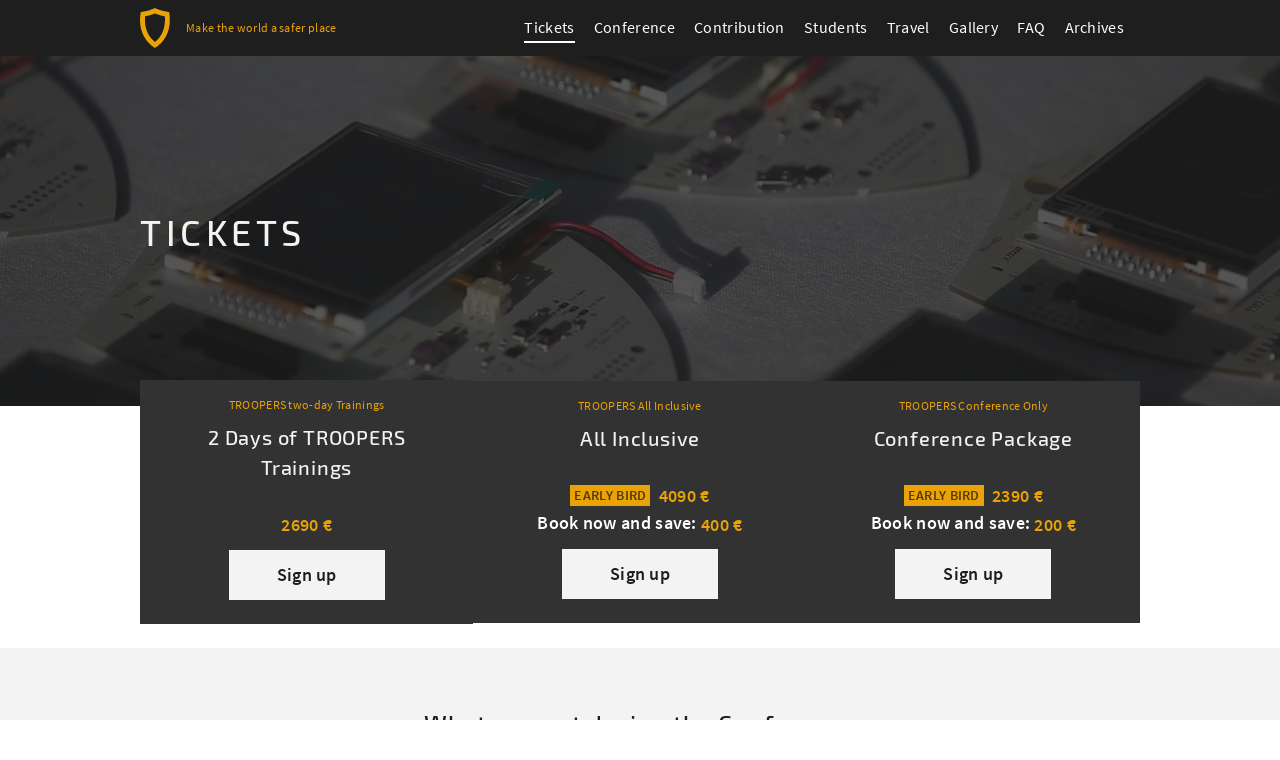

--- FILE ---
content_type: text/html
request_url: https://troopers.de/tickets/
body_size: 10712
content:



<!DOCTYPE html>
<html>
  <head>
  <meta charset="utf-8">
  <meta http-equiv="X-UA-Compatible" content="IE=edge">
  <meta name="viewport" content="width=device-width, initial-scale=1">

  <title>TROOPERS26</title>
  <meta name="description" content="TROOPERS is more than just an infoSec con. Hands-on, high-end knowledge sharing leaves you motivated and charged to "Make the world a safer place"!">

  <link rel="stylesheet" href="/assets/css/screen.css?v=bfe9826cf31f685ce7d9db64014355c7">

  <link rel="stylesheet" href="/assets/css/lightbox.min.css" />

  <link rel="canonical" href="https://www.troopers.de/tickets/">

  <link rel="icon" type="image/png" href="/assets/images/favicon.png">

  <script>
    // Picture element HTML5 shiv
    document.createElement( "picture" );
  </script>
  <script src="/assets/js/lib/picturefill.min.js" async></script>
  <script src="/assets/js/lib/jquery-3.1.1.min.js" charset="utf-8"></script>
  <script>
    var today = new Date();
    var date = today.getFullYear() + "-0" + (today.getMonth() + 1) + "-" + today.getDate();

    var conDays = [
      
        "2026-06-22",
      
        "2026-06-23",
      
        "2026-06-24",
      
        "2026-06-25",
      
        "2026-06-26",
      
    ]
  </script>
</head>


  <body class="">
    <svg xmlns="http://www.w3.org/2000/svg" style="display: none;">
  <symbol id="icon-flickr" viewBox="0 0 48 48">
    <path fill-rule="evenodd" d="M24,48 C37.254834,48 48,37.254834 48,24 C48,10.745166 37.254834,0 24,0 C10.745166,0 0,10.745166 0,24 C0,37.254834 10.745166,48 24,48 Z M15.098,31 C19.0181172,31 22.196,27.8659932 22.196,24 C22.196,20.1340068 19.0181172,17 15.098,17 C11.1778828,17 8,20.1340068 8,24 C8,27.8659932 11.1778828,31 15.098,31 Z M32.904,31 C36.8230126,31 40,27.8659932 40,24 C40,20.1340068 36.8230126,17 32.904,17 C28.9849874,17 25.808,20.1340068 25.808,24 C25.808,27.8659932 28.9849874,31 32.904,31 Z"></path>
  </symbol>

  <symbol id="icon-twitter" viewBox="0 0 48 48">
    <path fill-rule="evenodd" d="M24,48 C37.254834,48 48,37.254834 48,24 C48,10.745166 37.254834,0 24,0 C10.745166,0 0,10.745166 0,24 C0,37.254834 10.745166,48 24,48 Z M38.1724095,12.4424816 C36.983459,13.1374526 35.664514,13.6424316 34.2625724,13.9144202 C33.1416191,12.7364693 31.5416858,12.0005 29.7707596,12.0005 C26.3729011,12.0005 23.617016,14.7133869 23.617016,18.0592475 C23.617016,18.5342277 23.6720137,18.9952085 23.7750094,19.43919 C18.6602225,19.1862006 14.1254114,16.7743011 11.0895379,13.1094538 C10.56056,14.0034165 10.2555727,15.0443732 10.2555727,16.1553269 C10.2555727,18.2562393 11.3445273,20.111162 12.9944586,21.1971168 C11.9865006,21.1651181 11.0365401,20.8931295 10.2065747,20.4401483 L10.2065747,20.5161452 C10.2065747,23.4510229 12.3284863,25.8999208 15.144369,26.4578976 C14.6273905,26.5958918 14.0844131,26.6698888 13.5214366,26.6698888 C13.1254531,26.6698888 12.7404691,26.6318903 12.3634849,26.5608933 C13.1484521,28.9667931 15.4203575,30.71972 18.1132453,30.768718 C16.0063331,32.3936503 13.3534436,33.3626099 10.4685638,33.3626099 C9.97058456,33.3626099 9.48260489,33.3336111 8.99962502,33.2776134 C11.7245115,34.9965418 14.9613766,35.9995 18.4352319,35.9995 C29.7567601,35.9995 35.9465022,26.7688846 35.9465022,18.7622182 C35.9465022,18.5002292 35.9425024,18.2372401 35.9305029,17.9782509 C37.1314529,17.1242865 38.1764093,16.0573309 39.000375,14.8413816 C37.8974209,15.3243615 36.7114704,15.648348 35.4655223,15.7953419 C36.7374693,15.0453731 37.7114287,13.8584226 38.1724095,12.4424816 Z"></path>
  </symbol>

  <symbol id="icon-mastodon" viewBox="0 0 216.4144 232.00976">
    <path fill-rule="evenodd" d="M 107.8656 0 C 78.20438 0.24249976 49.672527 3.4544558 33.045044 11.090698 C 33.045044 11.090698 0.067749023 25.841925 0.067749023 76.171875 C 0.067749023 87.696863 -0.1562594 101.47696 0.20874023 116.0907 C 1.406239 165.31065 9.2319251 213.81927 54.73938 225.86426 C 75.721859 231.418 93.737724 232.58156 108.24646 231.78406 C 134.55768 230.32531 149.328 222.39441 149.328 222.39441 L 148.46008 203.30383 C 148.46008 203.30383 129.65749 209.23202 108.54126 208.50952 C 87.62003 207.79202 65.533404 206.25385 62.149658 180.56763 C 61.837158 178.31138 61.680908 175.898 61.680908 173.36426 C 61.680908 173.36426 82.218985 178.38453 108.24646 179.57703 C 124.16144 180.30702 139.08565 178.64468 154.24438 176.83594 C 183.31435 173.36469 208.626 155.45315 211.80725 139.08691 C 216.81974 113.30569 216.40686 76.171875 216.40686 76.171875 C 216.40686 25.841925 183.4314 11.090698 183.4314 11.090698 C 166.80516 3.4544558 138.25558 0.24249976 108.59436 0 L 107.8656 0 z M 74.296875 39.325561 C 86.651862 39.325561 96.006749 44.074257 102.19299 53.572998 L 108.20801 63.654785 L 114.22302 53.572998 C 120.40802 44.074257 129.7629 39.325561 142.11914 39.325561 C 152.79663 39.325561 161.39998 43.079118 167.96997 50.401611 C 174.33871 57.724104 177.50976 67.622527 177.50976 80.077514 L 177.50976 141.01868 L 153.36548 141.01868 L 153.36548 81.868286 C 153.36548 69.399548 148.11947 63.070678 137.62573 63.070678 C 126.02324 63.070678 120.20874 70.577378 120.20874 85.422363 L 120.20874 117.79907 L 96.207275 117.79907 L 96.207275 85.422363 C 96.207275 70.577378 90.39094 63.070678 78.788452 63.070678 C 68.294712 63.070678 63.048706 69.399548 63.048706 81.868286 L 63.048706 141.01868 L 38.904419 141.01868 L 38.904419 80.077514 C 38.904419 67.622527 42.076051 57.724104 48.446045 50.401611 C 55.014788 43.079118 63.618135 39.325561 74.296875 39.325561 z " />
  </symbol>

  <symbol id="icon-linkedin" viewBox="0 0 512 512">
    <path d="M256,0c141.29,0 256,114.71 256,256c0,141.29 -114.71,256 -256,256c-141.29,0 -256,-114.71 -256,-256c0,-141.29 114.71,-256 256,-256Zm-80.037,399.871l0,-199.921l-66.464,0l0,199.921l66.464,0Zm239.62,0l0,-114.646c0,-61.409 -32.787,-89.976 -76.509,-89.976c-35.255,0 -51.047,19.389 -59.889,33.007l0,-28.306l-66.447,0c0.881,18.757 0,199.921 0,199.921l66.446,0l0,-111.65c0,-5.976 0.43,-11.95 2.191,-16.221c4.795,-11.935 15.737,-24.299 34.095,-24.299c24.034,0 33.663,18.34 33.663,45.204l0,106.966l66.45,0Zm-272.403,-296.321c-22.74,0 -37.597,14.95 -37.597,34.545c0,19.182 14.405,34.544 36.717,34.544l0.429,0c23.175,0 37.6,-15.362 37.6,-34.544c-0.43,-19.595 -14.424,-34.545 -37.149,-34.545Z"/>
  </symbol>
  <!-- <symbol id="icon-linkedin" viewBox="0 0 50 50">
    <path fill-rule="evenodd" d="m 17.550781,15.777344 c -1.368,0 -2.263672,0.898078 -2.263672,2.080078 0,1.155 0.868938,2.080078 2.210938,2.080078 h 0.02539 c 1.396,0 2.265625,-0.925078 2.265625,-2.080078 -0.027,-1.181 -0.868282,-2.080078 -2.238281,-2.080078 z M 24.826172,0 C 11.137172,0 0,11.137172 0,24.826172 c 0,13.689 11.137172,24.826172 24.826172,24.826172 13.689,0 24.826172,-11.137172 24.826172,-24.826172 C 49.652344,11.137172 38.515172,0 24.826172,0 Z m -11.375,11.300781 H 36.03125 c 1.082,0 1.958984,0.856157 1.958984,1.910157 v 22.84375 c 0,1.054 -0.875984,1.910156 -1.958984,1.910156 H 13.451172 c -1.08,0 -1.957031,-0.855156 -1.957031,-1.910156 v -22.84375 c 0,-1.055 0.877031,-1.910157 1.957031,-1.910157 z m 2.072266,10.28125 v 12.041016 h 4.001953 V 21.582031 Z m 13.826171,-0.283203 c -2.124,0 -3.074468,1.168282 -3.605468,1.988281 v -1.705078 h -4.003907 c 0.052,1.128 0,12.041016 0,12.041016 h 4.003907 v -6.726563 c 0,-0.36 0.02486,-0.718609 0.130859,-0.974609 0.29,-0.72 0.946734,-1.464844 2.052734,-1.464844 1.448,0 2.027344,1.104657 2.027344,2.722657 v 6.443359 h 4.001953 0.002 v -6.90625 c 0,-3.697 -1.975375,-5.417969 -4.609375,-5.417969 z m -3.607421,1.988281 v 0.04102 h -0.02539 c 0.009,-0.014 0.01839,-0.02701 0.02539,-0.04102 z"/>
  </symbol> -->

  <symbol id="icon-facebook" viewBox="0 0 49 48">
    <path fill-rule="evenodd" d="M48.002,24 C48.002,37.254 37.256,48 24.004,48 C10.746,48 0,37.254 0,24 C0,10.744 10.746,0 24.004,0 C37.256,0 48.002,10.744 48.002,24 Z M20.001,39 L26.001,39 L26.001,24 L30.454,24 L31.001,18 L26.233,18 L26.233,15.601 C26.233,14.432 27.012,14.16 27.559,14.16 L30.925,14.16 L30.925,9.019 L26.29,9 C21.145,9 19.976,12.834 19.976,15.288 L19.976,18 L17.001,18 L17.001,24 L20.001,24 L20.001,39 Z"></path>
  </symbol>

  <symbol id="icon-linkedin" viewBox="0 0 512 512">
    <path d="M256,0c141.29,0 256,114.71 256,256c0,141.29 -114.71,256 -256,256c-141.29,0 -256,-114.71 -256,-256c0,-141.29 114.71,-256 256,-256Zm-80.037,399.871l0,-199.921l-66.464,0l0,199.921l66.464,0Zm239.62,0l0,-114.646c0,-61.409 -32.787,-89.976 -76.509,-89.976c-35.255,0 -51.047,19.389 -59.889,33.007l0,-28.306l-66.447,0c0.881,18.757 0,199.921 0,199.921l66.446,0l0,-111.65c0,-5.976 0.43,-11.95 2.191,-16.221c4.795,-11.935 15.737,-24.299 34.095,-24.299c24.034,0 33.663,18.34 33.663,45.204l0,106.966l66.45,0Zm-272.403,-296.321c-22.74,0 -37.597,14.95 -37.597,34.545c0,19.182 14.405,34.544 36.717,34.544l0.429,0c23.175,0 37.6,-15.362 37.6,-34.544c-0.43,-19.595 -14.424,-34.545 -37.149,-34.545Z"/>
  </symbol>

  <symbol id="icon-hat" viewBox="0 0 52 42">
    <path d="M25.7894737,0 L0,14.0011667 L25.7894737,28 L46.8899522,16.5433333 L46.8899522,32.6666667 L51.5801196,32.6666667 L51.5801196,14.0011667 L25.7894737,0 Z M25.7894737,32.6666667 L9.37916268,23.7533333 L9.37916268,33.0866667 L25.7894737,42 L42.2009569,33.0866667 L42.2009569,23.7533333 L25.7894737,32.6666667 Z"></path>
  </symbol>

  <symbol id="icon-code" viewBox="0 0 40 40">
    <path d="M27.8 8L25 10.801 34.201 20 25 29.2l2.8 2.8 12-12-12-12zM12 8L0 20l12 12 2.8-2.8L5.6 20l9.2-9.199L12 8z"/>
  </symbol>

  <symbol id="icon-food" viewBox="0 0 40 40">
    <path d="M24.902 18.224c3.14 1.456 7.55.43 10.81-2.831 3.919-3.918 4.679-9.539 1.662-12.554C34.38-.156 28.76.583 24.82 4.501c-3.261 3.261-4.287 7.671-2.83 10.81L1.969 35.332l2.892 2.892L18.995 24.13l14.112 14.114L36 35.352 21.888 21.239l3.014-3.015zm-13.907 3.713L16.8 16.13 2.4 1.751c-3.2 3.2-3.2 8.39 0 11.611l8.595 8.575z"/>
  </symbol>

  <symbol id="icon-goodie-bag" viewBox="0 0 40 40">
    <path d="M36 25H4V13h10.16L10 18.66 13.24 21 18 14.52l2-2.72 2 2.72L26.76 21 30 18.66 25.84 13H36v12zM4 35h32v-4H4v4zM14 5c1.1 0 2 .9 2 2s-.9 2-2 2-2-.9-2-2 .9-2 2-2zm12 0c1.1 0 2 .9 2 2s-.9 2-2 2-2-.9-2-2 .9-2 2-2zm10 4h-4.36c.22-.62.36-1.3.36-2 0-3.32-2.68-6-6-6-2.1 0-3.92 1.08-5 2.7l-1 1.34-1-1.36C17.92 2.08 16.1 1 14 1c-3.32 0-6 2.68-6 6 0 .7.14 1.38.36 2H4C1.78 9 .02 10.78.02 13L0 35c0 2.22 1.78 4 4 4h32c2.22 0 4-1.78 4-4V13c0-2.22-1.78-4-4-4z"/>
  </symbol>

  <symbol id="icon-people" viewBox="0 0 40 40">
    <path d="M28.182 9.711c2 0 3.636 1.627 3.636 3.615 0 1.989-1.636 3.616-3.636 3.616s-3.637-1.627-3.637-3.616c0-1.988 1.637-3.615 3.637-3.615zm0 9.942c3.509 0 6.363-2.838 6.363-6.327C34.545 9.838 31.691 7 28.182 7c-3.51 0-6.364 2.838-6.364 6.326 0 3.489 2.855 6.327 6.364 6.327zm-16.364 0c3.51 0 6.364-2.838 6.364-6.327C18.182 9.838 15.327 7 11.818 7s-6.363 2.838-6.363 6.326c0 3.489 2.854 6.327 6.363 6.327zm25.455 9.942H23.636v-2.26c0-.831-.363-1.554-.945-2.204 1.6-.543 3.564-.96 5.49-.96 4.437 0 9.092 2.188 9.092 3.164v2.26zM20 23.268c-2.6-1.211-6-1.808-8.182-1.808C7.873 21.46 0 23.413 0 27.335v4.97h40v-4.97c0-3.922-7.873-5.875-11.818-5.875-2.182 0-5.582.616-8.182 1.808z"/>
  </symbol>

  <symbol id="icon-shield" viewBox="0 0 40 40">
    <path d="M33.674 4.037C27.806 3.211 22.917 1.785 19.724 0c-3.191 1.785-8.082 3.21-13.95 4.037A39.687 39.687 0 0 0 5 11.892c0 12.73 5.686 22.306 14.724 28.103 9.04-5.797 14.726-15.373 14.726-28.103 0-2.729-.271-5.365-.776-7.855m-13.95 29.93c-6.462-5.242-9.86-12.809-9.86-22.075 0-1.206.062-2.409.185-3.592 3.717-.72 6.987-1.682 9.675-2.848 2.688 1.166 5.96 2.129 9.677 2.848.12 1.183.182 2.386.182 3.592 0 9.266-3.397 16.833-9.859 22.075"/>
  </symbol>

  <symbol id="icon-shotglas" viewBox="0 0 40 40">
    <path d="M32.66 12H7.34l-.88-8h27.06l-.86 8zM20 34c-3.32 0-6-2.68-6-6 0-4 6-10.8 6-10.8S26 24 26 28c0 3.32-2.68 6-6 6zM2 0l4.02 36.46C6.26 38.46 7.94 40 10 40h20c2.06 0 3.74-1.54 3.98-3.54L38 0H2z"/>
  </symbol>

  <symbol id="icon-smiley" viewBox="0 0 40 40">
    <path d="M20 31c4.66 0 8.62-2.92 10.22-7H9.78c1.6 4.08 5.56 7 10.22 7m-7-13c1.66 0 3-1.34 3-3s-1.34-3-3-3-3 1.34-3 3 1.34 3 3 3m14 0c1.66 0 3-1.34 3-3s-1.34-3-3-3-3 1.34-3 3 1.34 3 3 3m-7 18c-8.84 0-16-7.16-16-16S11.16 4 20 4s16 7.16 16 16-7.16 16-16 16m-.02-36C8.94 0 0 8.96 0 20s8.94 20 19.98 20C31.04 40 40 31.04 40 20S31.04 0 19.98 0"/>
  </symbol>

  <symbol id="icon-star" viewBox="0 0 40 40">
    <path d="M20 1l-5.62 13.26L0 15.479l10.92 9.461L7.64 39 20 31.54 32.361 39 29.08 24.94 40 15.479 25.62 14.26z"/>
  </symbol>

  <symbol id="icon-person" viewBox="0 0 40 40">
    <path d="M20 22.125c-5.674 0-17 2.848-17 8.5V37h34v-6.375c0-5.652-11.326-8.5-17-8.5M20 3a8.498 8.498 0 0 0-8.5 8.5c0 4.696 3.804 8.5 8.5 8.5s8.5-3.804 8.5-8.5S24.696 3 20 3m0 23.163c6.311 0 12.962 3.102 12.962 4.462v2.337H7.037v-2.337c0-1.36 6.652-4.462 12.963-4.462m0-19.125a4.462 4.462 0 1 1 0 8.925 4.462 4.462 0 1 1 0-8.925"/>
  </symbol>

  <symbol id="icon-clock" viewBox="0 0 40 40">
    <path d="M19.5 35.373c-7.546 0-13.65-6.103-13.65-13.65 0-7.546 6.104-13.65 13.65-13.65 7.547 0 13.65 6.104 13.65 13.65 0 7.547-6.103 13.65-13.65 13.65zm0-31.2c-9.691 0-17.55 7.858-17.55 17.55s7.839 17.55 17.55 17.55c9.692 0 17.55-7.859 17.55-17.55S29.192 4.173 19.5 4.173zm.975 7.8H17.55v11.7l9.262 5.558 1.463-2.399-7.8-4.622V11.973zm-9.009-8.99L8.97 0 0 7.508l2.515 2.983 8.951-7.508zM39 7.527L30.03 0l-2.515 2.983 8.97 7.528L39 7.527z"/>
  </symbol>

  <symbol id="icon-announcement" viewBox="0 0 40 40">
    <path d="M40 4H8C5.79 4 4.02 5.79 4.02 8L4 44l8-8h28c2.21 0 4-1.79 4-4V8c0-2.21-1.79-4-4-4zM26 22h-4V10h4v12zm0 8h-4v-4h4v4z"/>
    <path d="M0 0h48v48H0z" fill="none"/>
  </symbol>

  <symbol id="icon-plane" viewBox="0 0 40 40">
    <path d="M3.375 32.25h33.25v3.5H3.375v-3.5zm34.248-16.38a2.619 2.619 0 0 0-3.22-1.855L25.11 16.5 13.035 5.247l-3.377.893 7.245 12.547-8.698 2.328-3.447-2.695-2.538.683 3.185 5.53 1.348 2.327 2.8-.752 9.292-2.486 7.613-2.03 9.292-2.484a2.664 2.664 0 0 0 1.873-3.238z"/>
  </symbol>

  <symbol id="icon-packetwars" viewBox="0 0 40 40">
    <path d="M32.375 30.283L19.638 5.16h-5.864A16.032 16.032 0 0 1 20 3.91c8.887 0 16.091 7.204 16.091 16.091 0 3.91-1.396 7.495-3.716 10.283m-7 4.885L12.761 10.227H7.22a16.153 16.153 0 0 1 5.962-4.803L26.081 31.15h5.516a16.094 16.094 0 0 1-6.222 4.019M3.91 20a16.02 16.02 0 0 1 2.82-9.098l12.258 24.373h6.07c-1.59.527-3.29.816-5.057.816-8.887 0-16.09-7.204-16.09-16.091M20 0C8.972 0 0 8.972 0 20s8.972 20 20 20 20-8.972 20-20S31.028 0 20 0"/>
  </symbol>

  <symbol id="icon-car" viewBox="0 0 40 40">
    <path d="M7.556 16.667l2.666-8h19.556l2.666 8H7.556zm22.222 8.889a2.663 2.663 0 0 1-2.667-2.667 2.663 2.663 0 0 1 2.667-2.667 2.663 2.663 0 0 1 2.666 2.667 2.663 2.663 0 0 1-2.666 2.667zm-19.556 0a2.663 2.663 0 0 1-2.666-2.667 2.663 2.663 0 0 1 2.666-2.667 2.663 2.663 0 0 1 2.667 2.667 2.663 2.663 0 0 1-2.667 2.667zm22.08-17.76A2.656 2.656 0 0 0 29.778 6H10.222a2.673 2.673 0 0 0-2.524 1.796L4 18.444v14.223c0 .978.8 1.777 1.778 1.777h1.778c.977 0 1.777-.799 1.777-1.777v-1.778h21.334v1.778c0 .978.8 1.777 1.777 1.777h1.778c.978 0 1.778-.799 1.778-1.777V18.444L32.302 7.796z"/>
  </symbol>

  <symbol id="icon-download" viewBox="0 0 40 40">
    <path d="M14.235 4v11.294h-7.53l13.177 13.178L33.06 15.294h-7.53V4H14.235zm-7.53 32H33.06v-3.765H6.706V36z"/>
  </symbol>

  <symbol id="icon-wrench" viewBox="0 0 40 40">
    <path d="M36.16 30.219L22.118 16.176c1.389-3.55.617-7.716-2.315-10.648-3.086-3.086-7.715-3.703-11.419-2.006l6.636 6.636-4.63 4.63L3.6 8.15c-1.852 3.704-1.08 8.334 2.006 11.42 2.932 2.932 7.099 3.704 10.648 2.314l14.042 14.042c.617.618 1.543.618 2.16 0l3.55-3.548c.772-.617.772-1.697.154-2.16"/>
  </symbol>

  <symbol id="icon-train" viewBox="0 0 40 40">
    <path d="M28.687 30.425a2.839 2.839 0 0 1-2.842-2.843 2.839 2.839 0 0 1 2.842-2.842 2.839 2.839 0 0 1 2.843 2.842 2.839 2.839 0 0 1-2.843 2.843zM22.055 17.16h9.475V9.58h-9.475v7.58zm-13.265 0h9.475V9.58H8.79v7.58zm2.842 13.265a2.839 2.839 0 0 1-2.842-2.843 2.839 2.839 0 0 1 2.842-2.842 2.839 2.839 0 0 1 2.843 2.842 2.839 2.839 0 0 1-2.843 2.843zM20.16 2C12.58 2 5 2.947 5 9.58v18.002a6.64 6.64 0 0 0 6.632 6.633L8.79 37.057v.948h4.226l3.79-3.79h7.144l3.79 3.79h3.79v-.948l-2.843-2.842a6.64 6.64 0 0 0 6.633-6.633V9.58C35.32 2.947 28.536 2 20.16 2z"/>
  </symbol>

  <symbol id="icon-roundtable" viewBox="0 0 60 45">
    <path d="M16.572 2.609a4.565 4.565 0 1 1 0 9.13 4.565 4.565 0 0 1 0-9.13m26.087 0a4.565 4.565 0 1 1 0 9.13 4.565 4.565 0 0 1 0-9.13M29.615 11.74a5.877 5.877 0 0 0 5.87-5.87A5.877 5.877 0 0 0 29.615 0a5.877 5.877 0 0 0-5.87 5.87 5.877 5.877 0 0 0 5.87 5.87m0 9.84c2.948 0 5.792.142 8.478.402v-1.764a5.876 5.876 0 0 0-5.87-5.87h-5.216a5.876 5.876 0 0 0-5.87 5.87v1.764a88.217 88.217 0 0 1 8.478-.401m-9.782.539v-1.902a7.14 7.14 0 0 1 2.03-4.99 4.537 4.537 0 0 0-2.683-.88h-5.217a4.57 4.57 0 0 0-4.565 4.565v5.218c0 .013.005.027.006.04 2.97-.9 6.51-1.606 10.429-2.051m19.565 0c3.918.445 7.459 1.15 10.429 2.052 0-.014.006-.028.006-.041v-5.218a4.57 4.57 0 0 0-4.566-4.565H40.05c-1.003 0-1.928.33-2.683.88a7.14 7.14 0 0 1 2.03 4.99v1.902zm-9.783 18.7C13.26 40.82 0 36.513 0 31.2v3.854c0 5.313 13.26 9.62 29.615 9.62 16.356 0 29.615-4.307 29.615-9.62V31.2c0 5.313-13.259 9.62-29.615 9.62"/>
  </symbol>
</svg>


    <div class="site-header__wrap">
  <header class="site-header">
    
      <a class="site-title" href="/" alt="TROOPERS Logo">
        <?xml version="1.0" encoding="UTF-8"?>
<svg class="shield" width="30px" height="40px" viewBox="0 0 30 40" version="1.1" xmlns="http://www.w3.org/2000/svg" xmlns:xlink="http://www.w3.org/1999/xlink">
    <path d="M29.0992024,4.03758448 C23.1447934,3.21116545 18.1827859,1.78526293 14.9429681,0 C11.7037033,1.78526293 6.74059004,3.21116545 0.785628153,4.03758448 C0.274776349,6.5278312 0,9.16423979 0,11.8940601 C0,24.6255289 5.77030333,34.2024287 14.9429681,40 C24.1167387,34.2024287 29.887042,24.6255289 29.887042,11.8940601 C29.887042,9.16423979 29.6117128,6.5278312 29.0992024,4.03758448 M14.9429681,33.9716468 C8.3842723,28.729051 4.93712836,21.1610528 4.93712836,11.8940601 C4.93712836,10.6874004 4.99960266,9.48458707 5.12344553,8.30100555 C8.89622984,7.58173526 12.215108,6.61849552 14.9429681,5.45249739 C17.6708283,6.61849552 20.9908122,7.58173526 24.7635965,8.30100555 C24.8841221,9.48458707 24.9477022,10.6874004 24.9477022,11.8940601 C24.9477022,21.1610528 21.5000054,28.729051 14.9429681,33.9716468" id="shield"></path>
</svg>

      </a>
      <span class="site-slogan">Make the world a safer place</span>
    

    <a href="#main-nav" class="button button--toggle-menu secondary--midgrey" id="show-main-nav">Menu</a>

    <nav id="main-nav" class="nav-wrapper nav-overlay--on-mobile">
      <a href="#close__main-nav" id="hide-main-nav" class="close-button">Close menu</a>

      <ul class="nav-wrapper__main">
        
          <li class="nav-item nav-item--main active  ">
            <a href="/tickets/" >Tickets</a>

            
          </li>
        
          <li class="nav-item nav-item--main  has-dropdown ">
            <a href="/troopers26/conference/" >Conference</a>

            
              <ul class="nav-wrapper__sub">
                
                  <li class="nav-item nav-item--sub ">
                    <a href="/roundtables/">Roundtables</a>
                  </li>
                
                  <li class="nav-item nav-item--sub ">
                    <a href="/social-events/">Social Events</a>
                  </li>
                
                  <li class="nav-item nav-item--sub ">
                    <a href="/gallery/">Impressions</a>
                  </li>
                
                  <li class="nav-item nav-item--sub ">
                    <a href="/charity/">Charity</a>
                  </li>
                
              </ul>
            
          </li>
        
          <li class="nav-item nav-item--main   ">
            <a href="/troopers26/contribute/" >Contribution</a>

            
          </li>
        
          <li class="nav-item nav-item--main   ">
            <a href="/students/" >Students</a>

            
          </li>
        
          <li class="nav-item nav-item--main   ">
            <a href="/travel/" >Travel</a>

            
          </li>
        
          <li class="nav-item nav-item--main   ">
            <a href="/gallery/" >Gallery</a>

            
          </li>
        
          <li class="nav-item nav-item--main   ">
            <a href="/faq/" >FAQ</a>

            
          </li>
        
          <li class="nav-item nav-item--main  has-dropdown ">
            <a href="/archives" >Archives</a>

            
              <ul class="nav-wrapper__sub">
                
                  <li class="nav-item nav-item--sub ">
                    <a href="/troopers25/">TROOPERS25</a>
                  </li>
                
                  <li class="nav-item nav-item--sub ">
                    <a href="/troopers24/">TROOPERS24</a>
                  </li>
                
                  <li class="nav-item nav-item--sub ">
                    <a href="/troopers23/">TROOPERS23</a>
                  </li>
                
                  <li class="nav-item nav-item--sub ">
                    <a href="/troopers22/">TROOPERS22</a>
                  </li>
                
                  <li class="nav-item nav-item--sub ">
                    <a href="/troopers21/">TROOPERS21</a>
                  </li>
                
                  <li class="nav-item nav-item--sub ">
                    <a href="/troopers20/">TROOPERS20</a>
                  </li>
                
                  <li class="nav-item nav-item--sub ">
                    <a href="/troopers19/">TROOPERS19</a>
                  </li>
                
                  <li class="nav-item nav-item--sub ">
                    <a href="/troopers18/">TROOPERS18</a>
                  </li>
                
                  <li class="nav-item nav-item--sub ">
                    <a href="/troopers17/">TROOPERS17</a>
                  </li>
                
                  <li class="nav-item nav-item--sub ">
                    <a href="/troopers16/">TROOPERS16</a>
                  </li>
                
                  <li class="nav-item nav-item--sub ">
                    <a href="/troopers15/">TROOPERS15</a>
                  </li>
                
                  <li class="nav-item nav-item--sub ">
                    <a href="/troopers14/">TROOPERS14</a>
                  </li>
                
                  <li class="nav-item nav-item--sub ">
                    <a href="/troopers13/">TROOPERS13</a>
                  </li>
                
                  <li class="nav-item nav-item--sub ">
                    <a href="/troopers12/">TROOPERS12</a>
                  </li>
                
                  <li class="nav-item nav-item--sub ">
                    <a href="/troopers11/">TROOPERS11</a>
                  </li>
                
                  <li class="nav-item nav-item--sub ">
                    <a href="/troopers10/">TROOPERS10</a>
                  </li>
                
                  <li class="nav-item nav-item--sub ">
                    <a href="/troopers09/">TROOPERS09</a>
                  </li>
                
                  <li class="nav-item nav-item--sub ">
                    <a href="/troopers08/">TROOPERS08</a>
                  </li>
                
              </ul>
            
          </li>
        
      </ul>

      
    </nav>
  </header>
</div>


    <div class="page-content">
      <section class="stage stage--subpage stage--has-video stage--ticketspage">
  <div class="stage__content">
    <h1>Tickets</h1>
  </div>

  <video id="stage-video"
    class="video"
    data-src-720p="/assets/videos/stage-tickets--720p.mp4"
    data-src-1080p="/assets/videos/stage-tickets--1080p.mp4"
    style="display: none" loop autoplay muted></video>
</section>

<section class="section packages packages--compact packages--tickets-stage content-box">
  

  <div class="packages-wrap">
    
      
      

      <article class="package package--compact ">
        <header class="package__header">
          <aside class="tagline">TROOPERS two-day Trainings</aside>
          <h3 class="name">2 Days of TROOPERS Trainings</h3>
        </header>

        

        
          <div class="package__content pricing">
          
            

            
            <span class="price">2690 €</span>

            
          
          </div>
        

        <nav class="package__footer buttons">
          <a href="https://tickets.ernw.de/troopers/tr26/" class="button secondary--filled ">Sign up</a>
        </nav>
      </article>
    
      
      

      <article class="package package--compact ">
        <header class="package__header">
          <aside class="tagline">TROOPERS All Inclusive</aside>
          <h3 class="name">All Inclusive</h3>
        </header>

        

        
          <div class="package__content pricing">
          
            

            
              <span class="label">Early Bird</span>
            
            <span class="price">4090 €</span>

            
              <p class="savings">
                Book now and save: <span class="price">400 €</span>
              </p>
            
          
          </div>
        

        <nav class="package__footer buttons">
          <a href="https://tickets.ernw.de/troopers/tr26/" class="button secondary--filled ">Sign up</a>
        </nav>
      </article>
    
      
      

      <article class="package package--compact ">
        <header class="package__header">
          <aside class="tagline">TROOPERS Conference Only</aside>
          <h3 class="name">Conference Package</h3>
        </header>

        

        
          <div class="package__content pricing">
          
            

            
              <span class="label">Early Bird</span>
            
            <span class="price">2390 €</span>

            
              <p class="savings">
                Book now and save: <span class="price">200 €</span>
              </p>
            
          
          </div>
        

        <nav class="package__footer buttons">
          <a href="https://tickets.ernw.de/troopers/tr26/" class="button secondary--filled ">Sign up</a>
        </nav>
      </article>
    
  </div>
</section>


<section class="section section--space-bottom benefits-included">
  <div class="content-box">
    <h2>What you get during the Conference</h2>

    <div class="benefits-box">
      <article class="circle-with-icon">
  
    <svg class="icon"><use xlink:href="#icon-shield" /></svg>
  
  
  
    <span class="label">Awesome Badge</span>
  
</article>

      <article class="circle-with-icon">
  
    <svg class="icon"><use xlink:href="#icon-goodie-bag" /></svg>
  
  
  
    <span class="label">Goodie Bag</span>
  
</article>

      <article class="circle-with-icon">
  
    <svg class="icon"><use xlink:href="#icon-food" /></svg>
  
  
  
    <span class="label">Great Food</span>
  
</article>

      <article class="circle-with-icon">
  
    <svg class="icon"><use xlink:href="#icon-hat" /></svg>
  
  
  
    <span class="label">High End Talks & Trainings</span>
  
</article>

    </div>
  </div>
</section>


<!--<section class="section packages packages--compact packages--tickets-more content-box">
  
    <h2>More Bundles</h2>
  

  <div class="packages-wrap">
    
  </div>
</section>


<section class="section section--space-bottom content-box create-bundle">
  <h2>Create your own bundle</h2>
   <a href="https://tickets.ernw.de/troopers/tr26/" class="button secondary" disabled>Sign-up</a>
</section>-->
<section class="section section--space-bottom content-box ticket-infos">
  
    <article class="toggle-box  ">
  <input id="toggle__ticket-informations" class="toggle-box__input" type="checkbox" style="display: none;">
  <label for="toggle__ticket-informations" class="toggle-box__toggle">
    

    <span>Ticket Information</span>
  </label>

  <div class="toggle-box__content">
    
      <ul>
  <li>All packages excluding 19% VAT.</li>
  <li><em>Please note</em> that Academic rates apply to current members of academic institutions like universities and academic research centers. If you have a job at an university or research center, we ask that you please register with the Academic rate, and do not apply through the Student Motivational Letter.</li>
  <li>Academic rates <em>require valid proof of eligibility</em> (Please send to <a href="mailto:info@troopers.de">info@troopers.de</a> after registration).</li>
  <li>Snacks, Lunch, a Shared Dinner Wednesday evening, and a welcome shirt are included in the package price.</li>
  <li>Tickets are limited, especially for the trainings/workshops. Seats are given on a first come first serve basis and guaranteed once payment is rendered in full prior to your chosen event.</li>
</ul>

    
  </div>
</article>

  
    <article class="toggle-box  ">
  <input id="toggle__academic" class="toggle-box__input" type="checkbox" style="display: none;">
  <label for="toggle__academic" class="toggle-box__toggle">
    

    <span>Academic Rates</span>
  </label>

  <div class="toggle-box__content">
    
      <p>Academic rates <em>require valid proof of eligibility and special booking code</em> (Please send to <a href="mailto:info@troopers.de">info@troopers.de</a>) with your eligibility and which package you would like to sign up for.</p>
<p>Academic All Inclusive is 1990 €.</p>
<p>Academic Training Only is 1390 €.</p>
<p>Academic Conference &amp; Roundtables is 1390 €.</p>

    
  </div>
</article>

  
    <article class="toggle-box  ">
  <input id="toggle__roundtables" class="toggle-box__input" type="checkbox" style="display: none;">
  <label for="toggle__roundtables" class="toggle-box__toggle">
    

    <span>Roundtables</span>
  </label>

  <div class="toggle-box__content">
    
      <p>Roundtable participation is only possible in combination with a conference booking.</p>

    
  </div>
</article>

  
    <article class="toggle-box  ">
  <input id="toggle__corporate-rates" class="toggle-box__input" type="checkbox" style="display: none;">
  <label for="toggle__corporate-rates" class="toggle-box__toggle">
    

    <span>Corporate Rates</span>
  </label>

  <div class="toggle-box__content">
    
      <p>It’s pretty simple: as soon as you bring multiple colleagues from the same company along, you start saving on the ticket price! The more colleagues you bring the bigger the discount! To receive the corporate rate please email your request, the number of tickets needed, and which package(s) you would like to <a href="mailto:info@troopers.de">info@troopers.de</a> before registering. This offer only applies to Early Bird and Regular rates. It can also not be combined with other offers (e.g. discount vouchers) or the Academic rate.</p>

    
  </div>
</article>

  
    <article class="toggle-box  ">
  <input id="toggle__student-rates" class="toggle-box__input" type="checkbox" style="display: none;">
  <label for="toggle__student-rates" class="toggle-box__toggle">
    

    <span>Student Rates</span>
  </label>

  <div class="toggle-box__content">
    
      <p><em>NOTICE:</em> We don't think a limited budget should keep you from coming to TROOPERS, so we have done away with our student rates. Please check out the <a href="/students/">students page</a> to get more details about our special offer for students.<p>
</p></p>

    
  </div>
</article>

  
    <article class="toggle-box  ">
  <input id="toggle__german-visa" class="toggle-box__input" type="checkbox" style="display: none;">
  <label for="toggle__german-visa" class="toggle-box__toggle">
    

    <span>German Visa</span>
  </label>

  <div class="toggle-box__content">
    
      <p>For our international guests who require a visa to visit Germany, we kindly provide an invitation letter after registration and payment is completed. Please let us know if you need one by sending an email to <a href="mailto:info@troopers.de">info@troopers.de</a> with your name, passport number, dates of travel, address of where you will stay while in Heidelberg, and home address. We will then provide you an invitational letter for your visa application.</p>

    
  </div>
</article>

  
</section>

    </div>

    <footer class="site-footer">
  <!--<div class="map__wrapper">
    <div id="footer-map" class="map"></div>

    <address class="vcard">
  <div itemprop="address">
    <span itemprop="name">halle02</span><br>
    <span itemprop="street-address">Zollhofgarten 2</span><br>
    <span itemprop="postal-code">69115</span>
    <span itemprop="locality">Heidelberg</span>
    <span itemprop="country-name">Germany</span>
  </div>

  

  <nav class="buttons">
    <a href="https://maps.app.goo.gl/ozAa1gcFUFMaHifk7" target="_blank" class="button primary small">Google Maps</a>
  </nav>
</address>

  </div>-->

  <div class="site-footer__content">
    <div class="site-footer__content__wrapper">
      <section class="site-footer__content__main">
        <nav class="link-group contact-legal">
          <ul>
            
              <li>
                <a href="/imprint/" alt="Imprint">Imprint</a>
              </li>
            
              <li>
                <a href="/terms/" alt="Terms and Conditions">Terms and Conditions</a>
              </li>
            
              <li>
                <a href="/privacy_en/" alt="Privacy Policy">Privacy Policy</a>
              </li>
            
          </ul>
        </nav>

        <nav class="link-group support">
          <ul>
            
              <li>
                <a href="/contact/" alt="Contact Us">Contact Us</a>
              </li>
            
              <li>
                <a href="/archives/" alt="Archives">Archives</a>
              </li>
            
          </ul>
        </nav>

        <nav class="link-group support">
          <ul>
            
          </ul>
        </nav>

        <nav class="social-links">
          <h4>Follow us on:</h4>
          
          <a rel="me" href="https://infosec.exchange/@WEareTROOPERS" target="_blank">
            <svg class="icon icon--mastodon"><use xlink:href="#icon-mastodon" /></svg>
          </a>
          
          <a rel="me" href="https://de.linkedin.com/company/troopers-security-conference-&-workshops" target="_blank">
            <svg class="icon icon--linkedin"><use xlink:href="#icon-linkedin" /></svg>
          </a>
          
          <a rel="me" href="https://www.flickr.com/photos/wearetroopers/" target="_blank">
            <svg class="icon icon--flickr"><use xlink:href="#icon-flickr" /></svg>
          </a>
          
        </nav>
      </section>
    </div>

    <aside class="site-footer__content__aside">
      <p class="legal">Copyright © 2008-2026 ERNW Enno Rey Netzwerke GmbH</p>
    </aside>
  </div>
</footer>

  </body>

  <script src="/assets/js/troopers.js?v=ed075b3fc10cadad77c15bab8c5def3a" charset="utf-8"></script>

</html>


--- FILE ---
content_type: text/css
request_url: https://troopers.de/assets/css/screen.css?v=bfe9826cf31f685ce7d9db64014355c7
body_size: 11724
content:
/*! normalize.css v8.0.0 | MIT License | github.com/necolas/normalize.css */html{line-height:1.15;-webkit-text-size-adjust:100%}h1{font-size:2em;margin:.67em 0}hr{box-sizing:content-box;height:0;overflow:visible}pre{font-family:monospace,monospace;font-size:1em}a{background-color:transparent}abbr[title]{border-bottom:none;text-decoration:underline;-webkit-text-decoration:underline dotted;text-decoration:underline dotted}b,strong{font-weight:bolder}code,kbd,samp{font-family:monospace,monospace;font-size:1em}small{font-size:80%}sub,sup{font-size:75%;line-height:0;position:relative;vertical-align:baseline}sub{bottom:-.25em}sup{top:-.5em}img{border-style:none}button,input,optgroup,select,textarea{font-family:inherit;font-size:100%;line-height:1.15;margin:0}button,input{overflow:visible}button,select{text-transform:none}[type=button],[type=reset],[type=submit],button{-webkit-appearance:button}[type=button]::-moz-focus-inner,[type=reset]::-moz-focus-inner,[type=submit]::-moz-focus-inner,button::-moz-focus-inner{border-style:none;padding:0}[type=button]:-moz-focusring,[type=reset]:-moz-focusring,[type=submit]:-moz-focusring,button:-moz-focusring{outline:1px dotted ButtonText}fieldset{padding:.35em .75em .625em}legend{box-sizing:border-box;color:inherit;display:table;max-width:100%;padding:0;white-space:normal}progress{vertical-align:baseline}textarea{overflow:auto}[type=checkbox],[type=radio]{box-sizing:border-box;padding:0}[type=number]::-webkit-inner-spin-button,[type=number]::-webkit-outer-spin-button{height:auto}[type=search]{-webkit-appearance:textfield;outline-offset:-2px}[type=search]::-webkit-search-decoration{-webkit-appearance:none}::-webkit-file-upload-button{-webkit-appearance:button;font:inherit}details{display:block}summary{display:list-item}[hidden],template{display:none}@font-face{font-family:Source Sans Pro;font-style:normal;font-weight:400;src:local("Source Sans Pro"),local("SourceSansPro-Regular"),url(../fonts/source-sans-pro-v9-latin-regular.woff2) format("woff2"),url(../fonts/source-sans-pro-v9-latin-regular.woff) format("woff")}@font-face{font-family:Source Sans Pro;font-style:normal;font-weight:600;src:local("Source Sans Pro Semibold"),local("SourceSansPro-Semibold"),url(../fonts/source-sans-pro-v9-latin-600.woff2) format("woff2"),url(../fonts/source-sans-pro-v9-latin-600.woff) format("woff")}@font-face{font-family:Exo\ 2;font-style:normal;font-weight:500;src:local("Exo 2 Medium"),local("Exo2-Medium"),url(../fonts/exo-2-v3-latin-500.woff2) format("woff2"),url(../fonts/exo-2-v3-latin-500.woff) format("woff")}/*! HiDPI v2.0.1 | MIT License | git.io/hidpi */@keyframes a{0%{transform:translateX(10px);opacity:0}to{transform:translateX(0)}}@keyframes b{0%{opacity:.162}9.5%{opacity:.162}10%{opacity:0}10.4%{opacity:.3}11%{opacity:.162}to{opacity:.162}}body{font-family:Source Sans Pro,sans-serif;color:#1e1e1e;font-size:14px;font-weight:400;font-style:normal;font-stretch:normal;line-height:1.57;letter-spacing:.3px}::-moz-selection{background:rgba(234,163,7,.5)}::selection{background:rgba(234,163,7,.5)}p{margin-top:0;margin-bottom:.6em}em{font-style:normal;font-weight:600}small{font-size:.85em}a{transition:color .2s;color:#eaa307;text-decoration:none}a:hover{color:#f9b82b}h1,h2,h3,h4{font-style:normal;font-stretch:normal;color:#1e1e1e;margin-top:1.5em;margin-bottom:.8em}h1,h2,h3{font-family:Exo\ 2,sans-serif;font-weight:500}h1{font-size:24px;line-height:1.2;letter-spacing:.125em}@media(min-width:1001px){h1{font-size:36px}}h2{font-size:20px;line-height:1.33;letter-spacing:.05em}@media(min-width:1001px){h2{font-size:24px}}.h3,h3{font-size:16px;line-height:1.5;letter-spacing:.8px}@media(min-width:1001px){.h3,h3{font-size:20px}}h4{font-size:16px;line-height:1.5;letter-spacing:.3px}.shield{fill:#eaa307}.map{min-height:100px;width:100%;background-color:#1e1e1e}.map .mapboxgl-ctrl-attrib{opacity:.2}.nav-wrapper__main,.nav-wrapper__sub,.partners__list,.side-events__list,.site-footer__content .link-group ul,.talk-list,.track,.trainings-listing__list{list-style:none;padding-left:0;margin-top:0;margin-bottom:0}ul{padding-left:1.5rem}dl{margin-top:0;margin-bottom:0}address{font-style:normal}.vcard [itemprop=address]+div{margin-top:.5rem}.social-links a{display:inline-block;margin-right:.5rem}.attention-grab{padding:.5rem;background-color:#eaa307;color:#fff;line-height:1;text-transform:uppercase;display:inline-block}.icon-label{padding-left:.25rem}.icon{transition:fill .2s;fill:#323232;width:34px;height:34px;vertical-align:middle}.icon.icon--small{width:18px;height:18px;position:relative;top:-2px}.icon.icon--orange{fill:#eaa307}.icon.icon--twitter:hover{fill:#2daae1}.icon.icon--facebook:hover{fill:#3c5b9b}.icon.icon--flickr:hover{fill:#ff0084}figure{margin:0}.benefits-box{padding:1rem 0;position:relative;z-index:1;display:-ms-flexbox;display:flex;-ms-flex-wrap:wrap;flex-wrap:wrap;-ms-flex-pack:center;justify-content:center}.speakers__name{display:inline-block;margin-right:.25rem;font-size:12px}.speakers__name:not(:last-child):after{content:", "}.vcard .buttons{margin-top:.5rem}.date-header .date__date{color:#f3f3f3;font-size:.7em;vertical-align:top}.buttons--go-back{margin-bottom:1.5rem}.buttons--go-back .button{cursor:pointer}.site-title,.site-title .shield{display:block}@media(max-width:1100px){.site-slogan{display:none}}@media(min-width:1101px){.site-slogan{color:#eaa307;padding-left:1rem;font-size:12px}}.site-header__wrap{background-color:#1e1e1e;position:fixed;z-index:100;top:0;left:0;right:0}.black-header .site-header__wrap{background-color:#141414}.site-header{margin-left:auto;margin-right:auto;max-width:1000px;box-sizing:content-box;padding:.5rem;display:-ms-flexbox;display:flex;-ms-flex-align:center;align-items:center;height:40px}@media(max-width:1000px){.site-header .site-title{margin-left:50%;transform:translateX(-50%)}}@media(min-width:1001px){.site-header{padding-left:1rem;padding-right:1rem}}.site-header .button{padding:.5rem 1rem}@media(min-width:1001px){.site-header .button{padding:.5rem 1.5rem;font-size:14px}}.site-header .button--signup,.site-header .button--toggle-menu{margin-left:auto}.site-header .button--archives{margin-right:auto}body.noscroll{overflow:hidden;position:fixed}#hide-main-nav{display:block;text-indent:-9999px;width:38px;height:38px;position:relative}#hide-main-nav:after,#hide-main-nav:before{content:"";width:120%;height:2px;background-color:#6a6a6a;display:block;position:absolute;top:50%;left:50%;transform-origin:center center}#hide-main-nav:before{transform:translate(-50%,-50%) rotate(-45deg)}#hide-main-nav:after{transform:translate(-50%,-50%) rotate(45deg)}.nav-item a{color:#fff;font-size:16px;letter-spacing:.3px;white-space:nowrap;line-height:1}@media(max-width:1000px){.nav-item--main{padding-top:.5rem;padding-bottom:.5rem}}@media(min-width:1001px){#hide-main-nav,#show-main-nav{display:none}}@media(max-width:1000px){.nav-overlay--on-mobile{position:fixed;z-index:10;top:0;left:0;padding:1.5rem;background-color:#1e1e1e;width:100vw;height:100vh;box-sizing:border-box;-ms-flex-direction:column;flex-direction:column;-ms-flex-pack:justify;justify-content:space-between;display:none}.nav-overlay--on-mobile.showing{display:-ms-flexbox;display:flex}.nav-wrapper__main{padding-top:1.5rem;overflow:auto;-webkit-overflow-scrolling:touch}.nav-wrapper__sub{padding-top:.5rem;padding-left:1rem}.nav-wrapper__signup{padding-bottom:4.5rem}.nav-item.active>a{color:#eaa307}.nav-item--sub{padding-bottom:.5rem}#hide-main-nav{position:fixed;z-index:11;top:1.5rem;right:1.5rem}}@media(min-width:1001px){.nav-wrapper{display:-ms-flexbox;display:flex;-ms-flex-align:center;align-items:center;margin-left:auto}.nav-wrapper__sub{position:absolute;top:1.4rem;background-color:#323232;padding:.5rem 1rem;display:none}.nav-item{transition:color .2s;margin-right:1rem;display:inline-block}.nav-item:hover>a{color:#eaa307}.nav-item.has-dropdown{position:relative}.nav-item.has-dropdown:hover .nav-wrapper__sub{display:block}.nav-item--main.active>a{padding:.25rem 0;border-bottom:2px solid}.nav-item--sub{display:block}.nav-item--sub a{display:block;padding:.5rem 0;font-size:14px}.nav-item--sub.active a{color:#eaa307}}body{margin:0}.content-box{max-width:1000px;box-sizing:content-box}.content-box,.image-box{margin-left:auto;margin-right:auto}.image-box{max-width:1400px;box-sizing:border-box}picture.image-box,picture.image-box img{display:block}picture.image-box img{width:100%}.text-box{margin-left:auto;margin-right:auto;max-width:540px;box-sizing:content-box}.text-box h2,.text-box h3,.text-box h4{text-align:center}.text-box .buttons{margin-top:1.5rem;text-align:center}@media(max-width:450px){.hidden-on--mobile{display:none}}@media(min-width:451px){.hidden-from--tablet{display:none}}@media(min-width:1001px){.hidden-on--desktop{display:none}}.stage{padding:.5rem;margin-top:56px}@media(min-width:1001px){.stage{padding:1rem}}.stage h1{text-transform:uppercase;margin:0}.stage--subpage{display:-ms-flexbox;display:flex;box-sizing:border-box;-ms-flex-align:center;align-items:center}@media(max-width:450px){.stage--subpage{padding:35% 1.5rem 50%}}@media(min-width:451px){.stage--subpage{padding-top:12vw;padding-bottom:12vw}}.stage__content{margin-left:auto;margin-right:auto;max-width:1000px;box-sizing:content-box;-ms-flex-preferred-size:1000px;flex-basis:1000px}@media(max-width:1000px){.stage--week-overview .stage__content{max-width:100%}}.stage--week-overview h1{margin-top:-1em;margin-left:.5rem;margin-bottom:0;position:relative;z-index:10}@media(max-width:1000px){.stage--has-video .video{display:none}}@media(min-width:1001px){.stage--has-video{position:relative;overflow:hidden}.stage--has-video:after{content:"";position:absolute;z-index:2;top:0;right:0;bottom:0;left:0;background-color:rgba(30,30,30,.75)}.stage--has-video .stage__content{position:relative;z-index:3}.stage--has-video .video{z-index:1;position:absolute;width:100%;top:50%;left:50%;transform:translate(-50%,-50%)}}.section{padding:1rem .5rem}@media(min-width:451px){.section{padding:1.5rem .5rem}}@media(min-width:1001px){.section{padding:1.5rem 1rem}}.section--offwhite{background-color:#f3f3f3}.section--space-top{padding-top:.5rem}@media(min-width:1001px){.section--space-top{padding-top:3rem}}.section--space-bottom{padding-bottom:.5rem;text-align:justify}@media(min-width:1001px){.section--space-bottom{padding-bottom:3rem}}.columns img{max-width:100%}@media(min-width:1001px){.columns{display:-ms-flexbox;display:flex}.columns .col{-ms-flex-preferred-size:50%;flex-basis:50%}.columns .col:not(:last-child){padding-right:3rem}.columns .col h2{margin-top:1rem}}.dark-teaser-box{position:relative}.dark-teaser-box:after{content:"";background-image:radial-gradient(ellipse at center,rgba(30,30,30,0) 0,#1e1e1e 70%),url("[data-uri]");background-color:#1e1e1e;position:absolute;z-index:-1;top:0;right:0;bottom:0;left:0}.dark-teaser-box .text-box{padding-top:1.5rem;padding-bottom:3rem;color:#fff;text-align:justify}.dark-teaser-box .text-box h2{color:#eaa307;text-align:justify}.dark-teaser-box .text-box header .icon{width:48px;height:40px;fill:#323232}.dark-teaser-box .text-box .button{margin-top:1.5rem}.site-footer{color:#fff;min-height:200px}.site-footer .map{height:450px;background-image:url(../images/footermap.svg);background-repeat:no-repeat;background-position:50%;background-size:2500px 450px;background-color:#000}.site-footer .map__wrapper{position:relative}.site-footer .map__wrapper .vcard{background-color:hsla(0,0%,84%,.95);padding:.5rem;position:absolute;color:#1e1e1e}@media(max-width:450px){.site-footer .map__wrapper .vcard{top:1rem;right:.5rem;left:.5rem}}@media(min-width:451px){.site-footer .map__wrapper .vcard{top:1.5rem;left:50%;transform:translateX(-50%);padding:1rem;min-width:220px}}.site-footer__content{background-color:#1e1e1e}.site-footer__content a,.site-footer__content h4{color:#fff}.site-footer__content h4{font-weight:400;font-size:14px}@media(min-width:451px){.site-footer__content h4{margin-top:0}}@media(max-width:1000px){.site-footer__content .link-group{margin-bottom:1rem}}@media(min-width:451px){.site-footer__content .link-group{margin-right:1.5rem}}@media(min-width:1001px){.site-footer__content .link-group{margin-right:6rem}}.site-footer__content__wrapper{position:relative}.site-footer__content__wrapper:after{content:"";background-image:radial-gradient(ellipse at center,rgba(30,30,30,0) 0,#1e1e1e 70%),url("[data-uri]");background-color:#1e1e1e;position:absolute;z-index:-1;top:0;right:0;bottom:0;left:0;z-index:1}.site-footer__content__aside,.site-footer__content__main{margin-left:auto;margin-right:auto;max-width:1000px;box-sizing:content-box;padding:1rem .5rem}.site-footer__content__main{position:relative;z-index:2}@media(min-width:451px){.site-footer__content__main{padding:3rem 1rem;display:-ms-flexbox;display:flex;-ms-flex-align:start;align-items:flex-start}}.site-footer__content__main .social-links .icon{fill:#f3f3f3}@media(max-width:450px){.site-footer__content__main .social-links{margin-top:.5rem}}@media(min-width:451px){.site-footer__content__main .social-links{margin-left:auto}}.site-footer__content__aside{color:#6a6a6a}.site-footer__content__aside .legal{margin-bottom:0}.packages{position:relative;z-index:3}@media(min-width:1001px){.packages .packages-wrap{display:-ms-flexbox;display:flex;-ms-flex-pack:center;justify-content:center}.packages.packages--compact .packages-wrap{-ms-flex-align:center;align-items:center}}.packages h2{text-align:center;margin-top:0;margin-bottom:1rem}@media(min-width:1001px){.packages h2{margin-bottom:1.5rem}}.packages .package{text-align:center;position:relative}@media(max-width:1000px){.packages .package{margin-bottom:.5rem}}@media(min-width:1001px){.packages .package:not(.package--single){-ms-flex-preferred-size:33.33333%;flex-basis:33.33333%}}@media(min-width:1001px){.packages .package{transition:transform 2s}.packages .package:hover{transform:scale(1.02)}}.packages .package .package__content,.packages .package .package__footer,.packages .package .package__header{padding-left:1.5rem;padding-right:1.5rem}.packages .package .package__header{padding-top:1rem;padding-bottom:1rem}.packages .package .package__header .tagline{color:#eaa307;font-size:12px}.packages .package .package__header .name{margin:0;margin-top:.5rem}@media(min-width:1001px){.packages .package .package__header .name{padding:0 1rem}}@media(min-width:451px){.packages .package .package__attention-grab{position:absolute;top:-.5rem;left:0}}@media(min-width:1001px){.packages .package .package__attention-grab{left:-.5rem}}.packages .package .package__content,.packages .package .package__footer{margin-top:1rem}.packages .package .package__footer{padding-bottom:1.5rem}.packages .package .package__desc{max-width:500px;margin-left:auto;margin-right:auto}.packages .package .package__desc ul{text-align:left;margin-bottom:0}.packages .package .pricing{color:#eaa307;font-size:18px;font-weight:600;line-height:1}.packages .package .pricing span{vertical-align:middle}.packages .package .pricing .label{font-size:.75em;text-transform:uppercase;background-color:#eaa307;color:#553c03;padding:.25rem;display:inline-block;margin-right:.25rem}.packages .package .pricing .savings{color:#fff;margin-top:.5rem}.packages .package .pricing .savings .price{color:#eaa307}.packages .package.package--light{border:2px solid #d5d5d5}@media(min-width:1001px){.packages .package.package--light:nth-child(2n){margin:0 .5rem}}.packages .package.package--compact{background-color:#323232}.packages .package.package--compact,.packages .package.package--compact .name{color:#f3f3f3}.packages .package.package--compact.package--highlighted{background-color:#1e1e1e}@media(max-width:1000px){.packages .package.package--compact{margin-bottom:1em}}.packages .package.package--full{display:-ms-flexbox;display:flex;-ms-flex-direction:column;flex-direction:column}@media(min-width:1001px){.packages .package.package--full:first-child,.packages .package.package--full:last-child{margin-top:1.5rem}}@media(min-width:1001px){.packages .package.package--full.package--highlighted{margin:0 .5rem}}.packages .package.package--full.package--highlighted .package__header{background-color:#1e1e1e}@media(min-width:1001px){.packages .package.package--full.package--highlighted .package__header .name{margin:1.77rem 0}}.packages .package.package--full:not(.package--highlighted){background-color:#f3f3f3}.packages .package.package--full .package__header{background-color:#323232}.packages .package.package--full .package__header .name{color:#f3f3f3}.packages .package.package--full .package__desc{-ms-flex:1;flex:1}.circle-with-icon{position:relative;text-align:center;display:-ms-flexbox;display:flex;-ms-flex-direction:column;flex-direction:column;-ms-flex-align:center;align-items:center;-ms-flex-pack:center;justify-content:center;box-sizing:border-box;background-color:#fff;width:40vw;height:40vw;border-radius:50%}@media(max-width:1000px){.circle-with-icon{margin-bottom:3vw;margin-left:3vw;margin-right:3vw}}@media(min-width:451px){.circle-with-icon{width:180px;height:180px}}@media(min-width:1001px){.circle-with-icon{margin-left:1.5rem;margin-right:1.5rem}}.circle-with-icon span{display:block}.circle-with-icon .icon{width:25%;height:25%;margin-bottom:.5rem;fill:#eaa307}.circle-with-icon .img{width:60%}.circle-with-icon .label{margin-left:auto;margin-right:auto;max-width:80%;box-sizing:content-box;font-size:4.6vw;line-height:1.2;color:#1e1e1e}@media(min-width:451px){.circle-with-icon .label{font-size:1rem}}.button{transition:background-color .2s,border-color .2s,box-shadow .2s,color .2s;white-space:nowrap;line-height:1;text-decoration:none;-webkit-appearance:none;-moz-appearance:none;appearance:none;border-radius:0;padding:.5rem 1.5rem;display:inline-block;letter-spacing:.3px;text-align:center;font-size:16px;font-weight:600;box-sizing:border-box}@media(min-width:451px){.button{padding:1rem 3rem;font-size:18px}}.button.primary{color:#1e1e1e;background-color:#eaa307}.button.primary.active,.button.primary:hover{color:#f3f3f3}.button.secondary{color:#eaa307;box-shadow:inset 0 0 0 2px #eaa307}.button.secondary.active,.button.secondary:hover{background-color:#eaa307;color:#1e1e1e}.button.secondary--filled{background-color:#f3f3f3;color:#1e1e1e}.button.secondary--filled.active,.button.secondary--filled:hover{background-color:#eaa307;color:#1e1e1e}.button.secondary--midgrey{color:#6a6a6a;box-shadow:inset 0 0 0 2px #6a6a6a}.button.secondary--midgrey:hover{color:#eaa307;box-shadow:inset 0 0 0 2px #eaa307}.button.disabled{pointer-events:none;color:#6a6a6a;box-shadow:inset 0 0 0 2px #6a6a6a;background-color:transparent}.button.small{padding:.25rem .5rem;font-size:14px;font-weight:400;text-transform:uppercase}.week-overview{white-space:nowrap;overflow:hidden}.week-overview time{color:#f3f3f3;opacity:.3;display:inline-block;box-sizing:border-box;width:120px;padding-left:.25rem;border-left:1px solid;padding-bottom:70px;font-size:12px;letter-spacing:.2px;animation:a .5s ease-in backwards}.week-overview time:first-child{animation-delay:.2s}.week-overview time:nth-child(2){animation-delay:.4s}.week-overview time:nth-child(3){animation-delay:.6s}.week-overview time:nth-child(4){animation-delay:.8s}.week-overview time:nth-child(5){animation-delay:1s}.week-overview time.active{opacity:.6;color:#eaa307}.toggle-box{border-top:1px solid #d5d5d5}.toggle-box__toggle{transition:color .2s;display:-ms-flexbox;display:flex;-ms-flex-align:center;align-items:center;padding:1rem 0;padding-right:1rem;text-transform:uppercase;position:relative;cursor:pointer}@media(min-width:1001px){.toggle-box__toggle{padding-right:.5rem}}.toggle-box__toggle:hover{color:#eaa307}.toggle-box__toggle:after{transition:transform .3s,color .2s,border-color .2s;content:"";width:10px;height:10px;position:relative;top:-2px;transform:rotate(45deg);transform-origin:8px 8px;border-right:2px solid;border-bottom:2px solid;border-color:#d5d5d5;margin-left:auto}.toggle-box__content{padding-bottom:1rem;display:none}.toggle-box__content :first-child{margin-top:0}.toggle-box__input:checked~.toggle-box__toggle{color:#eaa307}.toggle-box__input:checked~.toggle-box__toggle:after{transform:rotate(225deg);border-color:#eaa307}.toggle-box__input:checked~.toggle-box__content{display:block}.toggle-box--big .icon{margin-right:.5rem}@media(min-width:1001px){.toggle-box--big .icon{margin-right:1.5rem}}@media(min-width:1001px){.toggle-box--big .toggle-box__toggle{font-size:18px;font-family:Exo\ 2,sans-serif}}.toggle-box--has-icon .toggle-box__content{padding-left:calc(.5rem + 34px)}@media(min-width:1001px){.toggle-box--has-icon .toggle-box__content{padding-left:calc(1.5rem + 34px)}}.faq-list{counter-reset:a}@media(min-width:1001px){.faq-list{font-size:18px}}.faq-list__question{cursor:pointer;position:relative;padding:1rem 0 .5rem 3rem;padding-left:3rem;font-weight:600;line-height:1.5rem}.faq-list__question:before{transition:color .2s,background-color .2s .1s;content:counter(a);counter-increment:a;position:absolute;left:0;background-color:#d5d5d5;width:1.5rem;height:1.5rem;text-align:center;line-height:1.5rem;border-radius:50%;font-weight:400}.faq-list__answer{margin-bottom:1rem;margin-left:3rem}.faq-list__answer.hidden{display:none}.timeline__item{color:#f3f3f3;display:inline-block;padding-left:.25rem;border-left:1px solid;border-color:hsla(0,0%,95%,.3);line-height:1}.timeline__item:not(:last-child){padding-right:.25rem}@media(max-width:450px){.timeline__item{-ms-flex-preferred-size:25%;flex-basis:25%;box-sizing:border-box;margin-bottom:.5rem}}@media(min-width:1001px){.timeline__item{-ms-flex-positive:1;flex-grow:1}}.timeline__item__year{opacity:.3;font-size:12px;letter-spacing:.2px}.timeline__item__img{width:100%;display:block}.timeline{display:-ms-flexbox;display:flex;-ms-flex-pack:center;justify-content:center}@media(max-width:450px){.timeline{-ms-flex-wrap:wrap;flex-wrap:wrap}}.timeline.with-years .timeline__item{margin-top:4vw}@media(min-width:1001px){.timeline.with-years .timeline__item{margin-top:40px}}.timeline.with-years .timeline__item__img{margin-top:-4vw}@media(min-width:1001px){.timeline.with-years .timeline__item__img{margin-top:-40px}}@media(max-width:450px){.timeline.hide-years .timeline__item{margin-top:5vw;margin-bottom:calc(5vw + .5rem)}.timeline.hide-years .timeline__item:nth-child(4n+1){border-left:none}}@media(min-width:451px){.timeline.hide-years .timeline__item{margin-top:50px;margin-bottom:50px}.timeline.hide-years .timeline__item:first-child{border-left:none}}@media(max-width:450px){.timeline.hide-years .timeline__item__img{margin-top:-5vw;margin-bottom:-5vw}}@media(min-width:451px){.timeline.hide-years .timeline__item__img{margin-top:-50px;margin-bottom:-50px}}.timeline.dark .timeline__item{color:#6a6a6a;border-color:hsla(0,0%,42%,.3)}.mini-timetable{list-style:none;padding-left:0;margin-bottom:1.5rem}@media(min-width:1001px){.mini-timetable{display:-ms-flexbox;display:flex;-ms-flex-align:center;align-items:center;margin-bottom:3rem}}.mini-timetable li{padding:.25rem .5rem;margin-left:-.5rem}@media(min-width:1001px){.mini-timetable li{margin-right:.5rem}}.mini-timetable__break{text-transform:uppercase;font-size:.9em;color:#6a6a6a;background-color:#d5d5d5}@media(max-width:1000px){.timetable__switch-tracks .button{display:block;margin-bottom:.25rem}}.timetable__event__starttime{padding-bottom:1rem}@media(min-width:1001px){.timetable__event__starttime{margin:1.5rem 0}}.timetable__event__starttime .icon{fill:currentColor;margin-right:.25rem}.timetable__event__announcement{padding-bottom:1rem}@media(min-width:1001px){.timetable__event__announcement{margin:1.5rem 0;margin-top:-1rem}}.timetable__event__announcement .icon{fill:currentColor;margin-right:.25rem}@media(max-width:1000px){.track.hidden,.track:not(.track--1){display:none}.track.shown{display:block}}.event{padding:1rem 0;display:-ms-flexbox;display:flex}.event:not(:last-child):not(.event--break){border-bottom:1px solid #6a6a6a}.event .event-name,.event .track-name{display:block;text-transform:uppercase;font-weight:600}.event .event-name .duration,.event .track-name .duration{background-color:#fff;color:#1e1e1e;font-size:.85em;padding:.125rem .25rem;margin-right:.25rem}.event .track-name{color:#6a6a6a;margin-bottom:1rem}.timetable__content[data-tracks="1"] .track-name{display:none}.timetable__content[data-tracks="1"] .event__time{margin-top:0}.timetable__content[data-tracks="1"] .event--regular{height:auto}@media(min-width:1001px){.timetable__content[data-tracks="2"],.timetable__content[data-tracks="3"]{display:-ms-flexbox;display:flex}.timetable__content[data-tracks="2"] .track{-ms-flex-preferred-size:50%;flex-basis:50%}.timetable__content[data-tracks="3"] .track{-ms-flex-preferred-size:33.33333%;flex-basis:33.33333%}.timetable__content .track.track--has-keynote .event:first-child{height:120px;border-bottom:none}.timetable__content .track.track--has-keynote .event:first-child .track-name{display:none}.timetable__content .track.track--has-keynote .event:first-child .event__time{margin-top:0}.timetable__content .track.track--has-keynote~.track{margin-top:120px}.timetable__content .track--has-keynote .event:nth-child(2) .track-name,.timetable__content .track:not(.track--has-keynote) .event:first-child .track-name{color:#f3f3f3}.timetable__content .track--has-keynote .event:nth-child(2) .track-name:before,.timetable__content .track:not(.track--has-keynote) .event:first-child .track-name:before{content:"Track: ";opacity:.5}.timetable__content .track:not(.track--1) .event__time{visibility:hidden}.timetable__content .track--1 .event--break{padding-left:1rem;margin-left:-1rem}.timetable__content .event{box-sizing:border-box}.timetable__content .event--regular{height:200px}.timetable__content .event__content{padding-right:1.5rem}.timetable__content .event--regular .event-name{position:relative;height:43.96px;overflow-y:hidden}.timetable__content .event--regular .event-name:after{content:"";width:25%;height:50%;background-image:linear-gradient(90deg,rgba(50,50,50,0),#323232 50%);position:absolute;right:0;bottom:0}}.simple-timetable{list-style:none;padding-left:0}.simple-timetable .slot{padding:.5rem;border-bottom:1px solid #f3f3f3}.simple-timetable .slot.break{background-color:#f3f3f3}.simple-timetable .slot.break h4{color:#6a6a6a}.simple-timetable time{display:block;margin-bottom:.25rem;font-weight:600;color:#6a6a6a}.simple-timetable main h4{text-align:left;margin:0}.simple-timetable main p,.simple-timetable main ul{margin-top:.5rem}.simple-timetable main ul{list-style:square}.simple-timetable .speaker{margin-top:.25rem;margin-bottom:0;white-space:nowrap}@media(min-width:451px){.simple-timetable .slot{display:-ms-flexbox;display:flex;-ms-flex-align:start;align-items:flex-start}.simple-timetable time{-ms-flex:0 0 110px;flex:0 0 110px}.simple-timetable h4{margin-top:-3px}.simple-timetable .speaker{margin-top:0;margin-left:auto;padding-left:1rem}}.video{max-width:100%}.announcement{background-color:#eaa307;transform:translateY(56px)}.announcement .content-box{padding:.5rem}@media(min-width:1001px){.announcement .content-box{padding:1.5rem 3rem;display:-ms-flexbox;display:flex;-ms-flex-align:center;align-items:center}}.announcement h1:first-child,.announcement h2:first-child,.announcement h3:first-child{margin-top:0}.announcement p:last-of-type{margin-bottom:0}.announcement a:not(.button){color:currentColor;border-bottom:2px solid}.announcement a:not(.button):hover{color:#875e04}@media(max-width:1000px){.announcement .buttons{margin-top:1rem}}@media(min-width:1001px){.announcement .buttons{padding-left:5%;display:-ms-flexbox;display:flex}}.announcement .buttons .button{margin-right:.5rem;align:right}.announcement .buttons .button.secondary{color:#fff;box-shadow:inset 0 0 0 2px #fff}@media(max-width:1000px){.announcement .buttons .button.secondary{margin-top:.5rem}}.announcement .buttons .button:hover{background-color:#d5d5d5}@media(max-width:450px){.announcement .buttons .button{width:100%}}.talk-list__talk{color:#f3f3f3;margin-bottom:1.5rem;padding-bottom:1.5rem;border-bottom:1px solid #6a6a6a}.talk-list .speakers__name{display:inline-block;margin-right:.25rem;font-size:14px}.talk-list .talk__track{font-weight:700}.troopers-agenda{position:relative;margin-top:56px;background-color:#323232;color:#f3f3f3;padding-top:56px}.troopers-agenda h1,.troopers-agenda h2,.troopers-agenda h3{color:inherit}.agenda__header{position:fixed;z-index:10;width:100%;box-sizing:border-box;top:56px;left:0;padding-top:1rem;background-color:rgba(50,50,50,.9)}.agenda__header .content-box{display:-ms-flexbox;display:flex;-ms-flex-pack:justify;justify-content:space-between}.agenda__header__day-switch{transition:border-color .4s;display:block;padding-bottom:.5rem;border-bottom:1px solid currentColor}@media(min-width:1001px){.agenda__header__day-switch{padding-bottom:1rem}}.agenda__header__day-switch:not(.active),.agenda__header__day-switch:not(.active) .date__date{color:#6a6a6a}.agenda__header__day-switch .date-header{margin-top:0;margin-bottom:0}.agenda__day{margin-top:1.5rem}.agenda__day.hidden{display:none}.agenda__day--trainings .duration-info{color:#6a6a6a;white-space:nowrap;text-transform:none;font-size:12px}.agenda__day__divider-headline{background-color:#1e1e1e;padding:.5rem;margin-left:-.5rem;margin-right:-.5rem}@media(min-width:1001px){.agenda__day__divider-headline{padding:.5rem 1rem;margin-left:-1rem;margin-right:-1rem}}.stage--conference{background-position:50%;background-size:cover}@media(max-width:450px){.stage--conference{background-image:url(../images/headers/stage-conference__mobile.jpg)}}@media(max-width:450px)and (-webkit-min-device-pixel-ratio:1.3),(max-width:450px)and (min-resolution:1.3dppx),(max-width:450px)and (min-resolution:124.8dpi){.stage--conference{background-image:url(../images/headers/stage-conference__mobile_2x.jpg)}}@media(min-width:451px)and (max-width:1000px){.stage--conference{background-image:url(../images/headers/stage-conference__laptop.jpg)}}@media(min-width:1001px){.stage--conference{background-image:url(../videos/stage-conference--loader.jpg)}}.stage--conference h1{color:#f3f3f3}@media(max-width:1000px){.stage--conference .week-overview{margin-left:-246px}}@media(min-width:1001px){.stage--conference h1{margin-left:calc(2 * 123px + .5rem)}}.conference-intro .badge-history{position:relative;z-index:3;margin-top:calc(-40px - 1.5rem)}@media(max-width:1000px){.conference-intro .badge-history .timeline__item:first-child{display:none}}.conference-intro .conference-benefits{margin-top:1.5rem;max-width:700px}@media(min-width:1001px){.conference-intro .conference-benefits{margin-top:3rem}}.about-troopers{padding-bottom:0}.shirt-history{margin-top:1.5rem}@media(min-width:1001px){.shirt-history{margin-top:6rem}}.tracks{background-color:#f3f3f3}.tracks .circle-with-icon{margin:0 auto}.tracks h3{text-align:center;margin-top:1rem}@media(max-width:1000px){.tracks .tracks__track{margin-bottom:1.5rem}}@media(min-width:1001px){.tracks{padding-bottom:3rem}.tracks .content-box{display:-ms-flexbox;display:flex;-ms-flex-pack:distribute;justify-content:space-around;margin-top:3rem}.tracks .tracks__track{-ms-flex-preferred-size:25%;flex-basis:25%;margin:1.5rem}.tracks .tracks__track h3{margin-top:1.5rem}}@media(max-width:1000px){.social-events .buttons{margin-top:.5rem;text-align:center}}@media(min-width:451px){.social-events .content-box{position:relative;display:-ms-flexbox;display:flex;-ms-flex-wrap:wrap;flex-wrap:wrap}.social-events .button{position:absolute;top:49.5%;left:50%;z-index:10;transform:translate(-50%,-50%)}}.social-events__item{position:relative}@media(min-width:451px){.social-events__item{-ms-flex-preferred-size:50%;flex-basis:50%}}.social-events__item:after{content:"";position:absolute;z-index:1;top:0;right:0;bottom:0;left:0;background-color:rgba(30,30,30,.7)}.social-events__item h3{position:absolute;top:48%;left:50%;transform:translate(-50%,-50%);color:#f3f3f3;margin:0;z-index:2;text-shadow:0 0 10px rgba(0,0,0,.7)}.social-events__item img{display:block;width:100%}.historic-gallery__photos .photo{position:relative}.historic-gallery__photos .photo img{display:block;width:100%}.historic-gallery__photos .photo figcaption{position:absolute;bottom:2vw;right:4vw;font-family:Exo\ 2,sans-serif;letter-spacing:-.06em;font-size:8vw;opacity:.8;color:#eaa307;line-height:1;text-shadow:0 2px 10px rgba(30,30,30,.3)}.historic-gallery__photos .photo figcaption span:first-child{color:#fff}@media(min-width:1001px){.historic-gallery__photos .photo figcaption{font-size:100px}.historic-gallery__photos .photo figcaption span:first-child{font-size:60px;vertical-align:top;line-height:50px;margin-right:-10px}}.stage--contribute{background-position:50%;background-size:cover}@media(max-width:450px){.stage--contribute{background-image:url(../images/headers/stage-conference__mobile.jpg)}}@media(max-width:450px)and (-webkit-min-device-pixel-ratio:1.3),(max-width:450px)and (min-resolution:1.3dppx),(max-width:450px)and (min-resolution:124.8dpi){.stage--contribute{background-image:url(../images/headers/stage-conference__mobile_2x.jpg)}}@media(min-width:451px)and (max-width:1000px){.stage--contribute{background-image:url(../images/headers/stage-conference__laptop.jpg)}}@media(min-width:1001px){.stage--contribute{background-image:url(../videos/stage-conference--loader.jpg)}}.stage--contribute h1{color:#f3f3f3}.event__info__meta{margin-bottom:1rem;color:#eaa307}.event__speakers{background-color:#f3f3f3}.event__downloads{margin-bottom:1.5rem}.speaker-info{padding-bottom:1.5rem}.event__sub-agenda,.speaker-info .social-links{margin-top:1.5rem}@media(min-width:1001px){.event__sub-agenda{margin-top:3rem}}.stage--faq{background-position:50%;background-size:cover;background-image:url(../images/headers/stage-faq__mobile.jpg)}@media(-webkit-min-device-pixel-ratio:1.3),(min-resolution:1.3dppx),(min-resolution:124.8dpi){.stage--faq{background-image:url(../images/headers/stage-faq__mobile_2x.jpg)}}@media(min-width:451px){.stage--faq{background-image:url(../images/headers/stage-faq__laptop.jpg)}}@media(min-width:1001px)and (-webkit-min-device-pixel-ratio:1.3),(min-width:1001px)and (min-resolution:1.3dppx),(min-width:1001px)and (min-resolution:124.8dpi){.stage--faq{background-image:url(../images/headers/stage-faq__laptop_2x.jpg)}}@media(min-width:1500px){.stage--faq{background-image:url(../images/headers/stage-faq__desktop.jpg)}}@media(min-width:1500px)and (-webkit-min-device-pixel-ratio:1.3),(min-width:1500px)and (min-resolution:1.3dppx),(min-width:1500px)and (min-resolution:124.8dpi){.stage--faq{background-image:url(../images/headers/stage-faq__desktop_2x.jpg)}}.stage--faq h1{color:#f3f3f3}@media(min-width:451px){.faq--top-questions{width:340px}}@media(min-width:451px){.faq--all-questions,.faq--top-questions{display:-ms-flexbox;display:flex;-ms-flex-direction:column;flex-direction:column;-ms-flex-align:center;align-items:center}}.page-header{margin-top:56px;background-size:cover;background-position:50%}.page-header h2{margin-top:0;margin-bottom:0}.page-header--dark h2{color:#f3f3f3}.generic-page__content h1:first-child,.generic-page__content h2:first-child{margin-top:0}.generic-page__content .content-box h1,.generic-page__content .content-box h2,.generic-page__content .content-box h3,.generic-page__content .content-box p,.generic-page__content .content-box ul{max-width:700px}.page-header--contact{background-image:url(../images/headers/stage-contact__mobile.jpg)}@media(-webkit-min-device-pixel-ratio:1.3),(min-resolution:1.3dppx),(min-resolution:124.8dpi){.page-header--contact{background-image:url(../images/headers/stage-contact__mobile_2x.jpg)}}@media(min-width:1001px){.page-header--contact{background-image:url(../images/headers/stage-contact__laptop.jpg)}}@media(min-width:1001px)and (-webkit-min-device-pixel-ratio:1.3),(min-width:1001px)and (min-resolution:1.3dppx),(min-width:1001px)and (min-resolution:124.8dpi){.page-header--contact{background-image:url(../images/headers/stage-contact__laptop_2x.jpg)}}@media(min-width:1500px){.page-header--contact{background-image:url(../images/headers/stage-contact__desktop.jpg)}}@media(min-width:1500px)and (-webkit-min-device-pixel-ratio:1.3),(min-width:1500px)and (min-resolution:1.3dppx),(min-width:1500px)and (min-resolution:124.8dpi){.page-header--contact{background-image:url(../images/headers/stage-contact__desktop_2x.jpg)}}.page-header--feedback{background-image:url(../images/headers/stage-feedback__mobile.jpg)}@media(-webkit-min-device-pixel-ratio:1.3),(min-resolution:1.3dppx),(min-resolution:124.8dpi){.page-header--feedback{background-image:url(../images/headers/stage-feedback__mobile_2x.jpg)}}@media(min-width:1001px){.page-header--feedback{background-image:url(../images/headers/stage-feedback__laptop.jpg)}}@media(min-width:1001px)and (-webkit-min-device-pixel-ratio:1.3),(min-width:1001px)and (min-resolution:1.3dppx),(min-width:1001px)and (min-resolution:124.8dpi){.page-header--feedback{background-image:url(../images/headers/stage-feedback__laptop_2x.jpg)}}@media(min-width:1500px){.page-header--feedback{background-image:url(../images/headers/stage-feedback__desktop.jpg)}}@media(min-width:1500px)and (-webkit-min-device-pixel-ratio:1.3),(min-width:1500px)and (min-resolution:1.3dppx),(min-width:1500px)and (min-resolution:124.8dpi){.page-header--feedback{background-image:url(../images/headers/stage-feedback__desktop_2x.jpg)}}.page-header--imprint{background-image:url(../images/headers/stage-imprint__mobile.jpg)}@media(-webkit-min-device-pixel-ratio:1.3),(min-resolution:1.3dppx),(min-resolution:124.8dpi){.page-header--imprint{background-image:url(../images/headers/stage-imprint__mobile_2x.jpg)}}@media(min-width:1001px){.page-header--imprint{background-image:url(../images/headers/stage-imprint__laptop.jpg)}}@media(min-width:1001px)and (-webkit-min-device-pixel-ratio:1.3),(min-width:1001px)and (min-resolution:1.3dppx),(min-width:1001px)and (min-resolution:124.8dpi){.page-header--imprint{background-image:url(../images/headers/stage-imprint__laptop_2x.jpg)}}@media(min-width:1500px){.page-header--imprint{background-image:url(../images/headers/stage-imprint__desktop.jpg)}}@media(min-width:1500px)and (-webkit-min-device-pixel-ratio:1.3),(min-width:1500px)and (min-resolution:1.3dppx),(min-width:1500px)and (min-resolution:124.8dpi){.page-header--imprint{background-image:url(../images/headers/stage-imprint__desktop_2x.jpg)}}.page-header--event{background-image:url(../images/headers/stage-event__mobile.jpg)}@media(-webkit-min-device-pixel-ratio:1.3),(min-resolution:1.3dppx),(min-resolution:124.8dpi){.page-header--event{background-image:url(../images/headers/stage-event__mobile_2x.jpg)}}@media(min-width:1001px){.page-header--event{background-image:url(../images/headers/stage-event__laptop.jpg)}}@media(min-width:1001px)and (-webkit-min-device-pixel-ratio:1.3),(min-width:1001px)and (min-resolution:1.3dppx),(min-width:1001px)and (min-resolution:124.8dpi){.page-header--event{background-image:url(../images/headers/stage-event__laptop_2x.jpg)}}@media(min-width:1500px){.page-header--event{background-image:url(../images/headers/stage-event__desktop.jpg)}}@media(min-width:1500px)and (-webkit-min-device-pixel-ratio:1.3),(min-width:1500px)and (min-resolution:1.3dppx),(min-width:1500px)and (min-resolution:124.8dpi){.page-header--event{background-image:url(../images/headers/stage-event__desktop_2x.jpg)}}.page-header--event-ngi{background-image:url(../images/headers/stage-event-ngi__mobile.jpg)}@media(-webkit-min-device-pixel-ratio:1.3),(min-resolution:1.3dppx),(min-resolution:124.8dpi){.page-header--event-ngi{background-image:url(../images/headers/stage-event-ngi__mobile_2x.jpg)}}@media(min-width:1001px){.page-header--event-ngi{background-image:url(../images/headers/stage-event-ngi__laptop.jpg)}}@media(min-width:1001px)and (-webkit-min-device-pixel-ratio:1.3),(min-width:1001px)and (min-resolution:1.3dppx),(min-width:1001px)and (min-resolution:124.8dpi){.page-header--event-ngi{background-image:url(../images/headers/stage-event-ngi__laptop_2x.jpg)}}@media(min-width:1500px){.page-header--event-ngi{background-image:url(../images/headers/stage-event-ngi__desktop.jpg)}}@media(min-width:1500px)and (-webkit-min-device-pixel-ratio:1.3),(min-width:1500px)and (min-resolution:1.3dppx),(min-width:1500px)and (min-resolution:124.8dpi){.page-header--event-ngi{background-image:url(../images/headers/stage-event-ngi__desktop_2x.jpg)}}.page-header--terms{background-image:url(../images/headers/stage-terms__mobile.jpg)}@media(-webkit-min-device-pixel-ratio:1.3),(min-resolution:1.3dppx),(min-resolution:124.8dpi){.page-header--terms{background-image:url(../images/headers/stage-terms__mobile_2x.jpg)}}@media(min-width:1001px){.page-header--terms{background-image:url(../images/headers/stage-terms__laptop.jpg)}}@media(min-width:1001px)and (-webkit-min-device-pixel-ratio:1.3),(min-width:1001px)and (min-resolution:1.3dppx),(min-width:1001px)and (min-resolution:124.8dpi){.page-header--terms{background-image:url(../images/headers/stage-terms__laptop_2x.jpg)}}@media(min-width:1500px){.page-header--terms{background-image:url(../images/headers/stage-terms__desktop.jpg)}}@media(min-width:1500px)and (-webkit-min-device-pixel-ratio:1.3),(min-width:1500px)and (min-resolution:1.3dppx),(min-width:1500px)and (min-resolution:124.8dpi){.page-header--terms{background-image:url(../images/headers/stage-terms__desktop_2x.jpg)}}.page-header--training{background-image:url(../images/headers/stage-training__mobile.jpg)}@media(-webkit-min-device-pixel-ratio:1.3),(min-resolution:1.3dppx),(min-resolution:124.8dpi){.page-header--training{background-image:url(../images/headers/stage-training__mobile_2x.jpg)}}@media(min-width:1001px){.page-header--training{background-image:url(../images/headers/stage-training__laptop.jpg)}}@media(min-width:1001px)and (-webkit-min-device-pixel-ratio:1.3),(min-width:1001px)and (min-resolution:1.3dppx),(min-width:1001px)and (min-resolution:124.8dpi){.page-header--training{background-image:url(../images/headers/stage-training__laptop_2x.jpg)}}@media(min-width:1500px){.page-header--training{background-image:url(../images/headers/stage-training__desktop.jpg)}}@media(min-width:1500px)and (-webkit-min-device-pixel-ratio:1.3),(min-width:1500px)and (min-resolution:1.3dppx),(min-width:1500px)and (min-resolution:124.8dpi){.page-header--training{background-image:url(../images/headers/stage-training__desktop_2x.jpg)}}.page-header--travel{background-image:url(../images/headers/stage-travel__mobile.jpg)}@media(-webkit-min-device-pixel-ratio:1.3),(min-resolution:1.3dppx),(min-resolution:124.8dpi){.page-header--travel{background-image:url(../images/headers/stage-travel__mobile_2x.jpg)}}@media(min-width:1001px){.page-header--travel{background-image:url(../images/headers/stage-travel__laptop.jpg)}}@media(min-width:1001px)and (-webkit-min-device-pixel-ratio:1.3),(min-width:1001px)and (min-resolution:1.3dppx),(min-width:1001px)and (min-resolution:124.8dpi){.page-header--travel{background-image:url(../images/headers/stage-travel__laptop_2x.jpg)}}@media(min-width:1500px){.page-header--travel{background-image:url(../images/headers/stage-travel__desktop.jpg)}}@media(min-width:1500px)and (-webkit-min-device-pixel-ratio:1.3),(min-width:1500px)and (min-resolution:1.3dppx),(min-width:1500px)and (min-resolution:124.8dpi){.page-header--travel{background-image:url(../images/headers/stage-travel__desktop_2x.jpg)}}.page-header--download{background-image:url(../images/headers/stage-download__mobile.jpg)}@media(-webkit-min-device-pixel-ratio:1.3),(min-resolution:1.3dppx),(min-resolution:124.8dpi){.page-header--download{background-image:url(../images/headers/stage-download__mobile_2x.jpg)}}@media(min-width:1001px){.page-header--download{background-image:url(../images/headers/stage-download__laptop.jpg)}}@media(min-width:1001px)and (-webkit-min-device-pixel-ratio:1.3),(min-width:1001px)and (min-resolution:1.3dppx),(min-width:1001px)and (min-resolution:124.8dpi){.page-header--download{background-image:url(../images/headers/stage-download__laptop_2x.jpg)}}@media(min-width:1500px){.page-header--download{background-image:url(../images/headers/stage-download__desktop.jpg)}}@media(min-width:1500px)and (-webkit-min-device-pixel-ratio:1.3),(min-width:1500px)and (min-resolution:1.3dppx),(min-width:1500px)and (min-resolution:124.8dpi){.page-header--download{background-image:url(../images/headers/stage-download__desktop_2x.jpg)}}.page-header--gallery{background-image:url(../images/headers/stage-gallery__mobile.jpg)}@media(-webkit-min-device-pixel-ratio:1.3),(min-resolution:1.3dppx),(min-resolution:124.8dpi){.page-header--gallery{background-image:url(../images/headers/stage-gallery__mobile_2x.jpg)}}@media(min-width:1001px){.page-header--gallery{background-image:url(../images/headers/stage-gallery__laptop.jpg)}}@media(min-width:1001px)and (-webkit-min-device-pixel-ratio:1.3),(min-width:1001px)and (min-resolution:1.3dppx),(min-width:1001px)and (min-resolution:124.8dpi){.page-header--gallery{background-image:url(../images/headers/stage-gallery__laptop_2x.jpg)}}@media(min-width:1500px){.page-header--gallery{background-image:url(../images/headers/stage-gallery__desktop.jpg)}}@media(min-width:1500px)and (-webkit-min-device-pixel-ratio:1.3),(min-width:1500px)and (min-resolution:1.3dppx),(min-width:1500px)and (min-resolution:124.8dpi){.page-header--gallery{background-image:url(../images/headers/stage-gallery__desktop_2x.jpg)}}.stage--homepage{position:relative;padding-top:0}.stage--homepage:after{content:"";--glow-width:50%;background-image:radial-gradient(ellipse at center,rgba(30,30,30,0) 0,#1e1e1e 70%),url("[data-uri]"),radial-gradient(var(--glow-width) 0,hsla(0,0%,100%,.4) 3%,hsla(0,0%,95%,.38) 7%,hsla(0,0%,62%,.27) 30%,rgba(90,90,90,.18) 50%,rgba(41,41,41,.1) 87%,hsla(0,0%,4%,.03) 93%,transparent 96%);background-color:#1e1e1e;position:absolute;z-index:-1;top:0;right:0;bottom:0;left:0}@media(min-width:1001px){.stage--homepage:after{--glow-width:20%}}@media(max-width:1000px){.stage--homepage{padding-bottom:10vw}}@media(min-width:1001px){.stage--homepage{padding-top:5vw;padding-bottom:140px}}.stage--homepage h1{margin-left:auto;margin-right:auto;max-width:1000px;box-sizing:content-box;margin-bottom:0;color:#fff}@media(min-width:1001px){.stage--homepage h1{position:relative;top:-200px;padding-left:3rem;padding-right:3rem;box-sizing:border-box;z-index:3}}.stage--homepage .h1--main,.stage--homepage .h1--sub{display:block;line-height:1.2}.stage--homepage .h1--main{font-weight:600}@media(max-width:1000px){.stage--homepage .h1--main{font-size:9vw;text-align:index}}@media(min-width:1001px){.stage--homepage .h1--main{font-size:36px}}.stage--homepage .h1--sub{font-size:4vw;letter-spacing:.7px;line-height:1}@media(max-width:1000px){.stage--homepage .h1--sub:first-child{margin-left:15vw}}@media(min-width:1001px){.stage--homepage .h1--sub:first-child{font-size:14px}}@media(max-width:1000px){.stage--homepage .h1--sub:last-child{margin-left:20vw}}@media(min-width:1001px){.stage--homepage .h1--sub:last-child{font-size:24px;position:absolute;right:3rem;bottom:.25rem}}.stage--homepage .image-box{position:relative;z-index:2}.stage--homepage .image-box svg{display:block;max-width:100%;margin-left:auto;margin-right:auto}.stage--homepage .image-box svg .shield-bg-right{animation:b 10s infinite alternate}.stage--homepage .image-box svg .shield-bg-left{animation:b 8s 3s infinite alternate-reverse}@media(max-width:1000px){.stage--homepage .image-box{margin-bottom:-10vw}}.stage--homepage .archives-quickjump h2{color:#fff;text-align:center}.stage--homepage .video{margin:3rem 0}.packages--homepage{padding-top:10vw;padding-bottom:10vw}.packages--homepage .package{margin-bottom:0}@media(min-width:1001px){.packages--homepage{padding-top:0;padding-bottom:12vw}.packages--homepage .packages-wrap{transform:translateY(-50%)}}.auditorium-wrap{margin-bottom:-56px;background-image:url(../images/homepage/auditorium__tablet.jpg);background-repeat:no-repeat;background-size:cover;background-position:50%}@media(-webkit-min-device-pixel-ratio:1.3),(min-resolution:1.3dppx),(min-resolution:124.8dpi){.auditorium-wrap{background-image:url(../images/homepage/auditorium__tablet_2x.jpg)}}@media(min-width:1001px){.auditorium-wrap{background-image:url(../images/homepage/auditorium__desktop.jpg)}}@media(min-width:1001px)and (-webkit-min-device-pixel-ratio:1.3),(min-width:1001px)and (min-resolution:1.3dppx),(min-width:1001px)and (min-resolution:124.8dpi){.auditorium-wrap{background-image:url(../images/homepage/auditorium__desktop_2x.jpg)}}.promotion-banner .package__bg{padding:1rem;background-size:cover;background-position:50%;background-image:url(../images/homepage/ngi__mobile.jpg)}@media(-webkit-min-device-pixel-ratio:1.3),(min-resolution:1.3dppx),(min-resolution:124.8dpi){.promotion-banner .package__bg{background-image:url(../images/homepage/ngi__mobile_2x.jpg)}}@media(min-width:1001px){.promotion-banner .package__bg{background-image:url(../images/homepage/ngi__laptop_2x.jpg)}}@media(min-width:1001px)and (-webkit-min-device-pixel-ratio:1.3),(min-width:1001px)and (min-resolution:1.3dppx),(min-width:1001px)and (min-resolution:124.8dpi){.promotion-banner .package__bg{background-image:url(../images/homepage/ngi__laptop_2x.jpg)}}.promotion-banner .package__bg p,.promotion-banner .package__bg ul{margin-left:auto;margin-right:auto;max-width:540px;box-sizing:content-box;text-align:left}.promotion-banner .package__bg .buttons{margin-top:1.5rem}.what-is-troopers{margin-left:auto;margin-right:auto;max-width:540px;box-sizing:content-box;font-size:5vw}.what-is-troopers h2,.what-is-troopers h3,.what-is-troopers h4{text-align:center}.what-is-troopers .buttons{margin-top:1.5rem;text-align:center}@media(min-width:451px){.what-is-troopers{font-size:18px}}.trainings-intro{margin-top:1.5rem}.agenda-overview{text-align:center}.agenda-overview .agenda-overview__figure{margin-left:-.5rem;margin-right:-.5rem;padding:.5rem;overflow-x:auto;-webkit-overflow-scrolling:touch;display:block}@media(max-width:450px){.agenda-overview .agenda-overview__figure object{width:700px}}.partners__intro{margin-left:auto;margin-right:auto;max-width:540px;box-sizing:content-box}.partners__intro h2,.partners__intro h3,.partners__intro h4{text-align:center}.partners__intro .buttons{margin-top:1.5rem;text-align:center}.partners__list{margin-top:1rem;display:-ms-flexbox;display:flex;-ms-flex-align:center;align-items:center}@media(max-width:1000px){.partners__list{-ms-flex-direction:column;flex-direction:column}}@media(min-width:1001px){.partners__list{-ms-flex-pack:distribute;justify-content:space-around;margin-top:3rem}}.partners__logo img{max-height:95px}@media(max-width:1000px){.partners__logo{margin-bottom:1rem}}.stage--ticketspage{background-position:50%;background-size:cover}@media(max-width:450px){.stage--ticketspage{background-image:url(../images/headers/stage-tickets__mobile.jpg)}}@media(max-width:450px)and (-webkit-min-device-pixel-ratio:1.3),(max-width:450px)and (min-resolution:1.3dppx),(max-width:450px)and (min-resolution:124.8dpi){.stage--ticketspage{background-image:url(../images/headers/stage-tickets__mobile_2x.jpg)}}@media(min-width:451px)and (max-width:1000px){.stage--ticketspage{background-image:url(../images/headers/stage-tickets__laptop.jpg)}}@media(min-width:1001px){.stage--ticketspage{background-image:url(../videos/stage-tickets--loader.jpg)}}.stage--ticketspage h1{color:#f3f3f3}@media(max-width:1000px){.packages--tickets-stage{padding:.5rem;margin-top:-60px}}@media(min-width:1001px){.packages--tickets-stage{margin-top:-50px}}@media(max-width:1000px){.packages--tickets-more{padding:.5rem}}@media(min-width:1001px){.packages--tickets-more{padding-top:3rem;margin-bottom:1.5rem}}.create-bundle{box-sizing:border-box;text-align:center;background-position:50%;background-size:cover;background-image:url(../images/create-bundle.jpg)}@media(-webkit-min-device-pixel-ratio:1.3),(min-resolution:1.3dppx),(min-resolution:124.8dpi){.create-bundle{background-image:url(../images/create-bundle_2x.jpg)}}.create-bundle h2{color:#f3f3f3}@media(min-width:1001px){.ticket-infos{display:-ms-flexbox;display:flex;-ms-flex-wrap:wrap;flex-wrap:wrap}.ticket-infos .toggle-box{-ms-flex-preferred-size:calc(50% - 0.5rem);flex-basis:calc(50% - 0.5rem)}.ticket-infos .toggle-box:nth-child(2n-1){margin-right:.5rem}.ticket-infos .toggle-box:nth-child(2n){margin-left:.5rem}}.benefits-included{background-color:#f3f3f3;text-align:center}@media(min-width:1001px){.benefits-included{padding-bottom:3rem}}.stage--trainingspage{background-position:50%;background-size:cover}@media(max-width:450px){.stage--trainingspage{background-image:url(../images/headers/stage-trainings__mobile.jpg)}}@media(max-width:450px)and (-webkit-min-device-pixel-ratio:1.3),(max-width:450px)and (min-resolution:1.3dppx),(max-width:450px)and (min-resolution:124.8dpi){.stage--trainingspage{background-image:url(../images/headers/stage-trainings__mobile_2x.jpg)}}@media(min-width:451px)and (max-width:1000px){.stage--trainingspage{background-image:url(../images/headers/stage-trainings__laptop.jpg)}}@media(min-width:1001px){.stage--trainingspage{background-image:url(../videos/stage-trainings--loader.jpg)}}.stage--trainingspage h1{color:#f3f3f3}@media(max-width:1000px){.packages--trainings-stage{padding:.5rem;transform:translateY(-60px);margin-bottom:-60px}}@media(min-width:1001px){.packages--trainings-stage{transform:translateY(-110px);margin-bottom:-110px}}.trainings-bg-wrap{background-color:#f3f3f3}.training-benefits-included{text-align:center}.trainings-listing .training--soldout-true .training-title{color:#6a6a6a}.trainings-listing .training--soldout-true .soldout-label{box-shadow:inset 0 0 0 2px #6a6a6a;opacity:.5}@media(min-width:1001px){.trainings-listing h2{padding-bottom:1.5rem}}.trainings-listing--2-days{background-image:url(../images/triangle.svg);background-size:100%;background-position:0 -1px;background-repeat:no-repeat}.trainings-listing--2-days .duration-info{display:none}.trainings-listing__list.space-between{-ms-flex-pack:justify;justify-content:space-between}@media(min-width:451px){.trainings-listing__list{display:-ms-flexbox;display:flex;-ms-flex-wrap:wrap;flex-wrap:wrap}}@media(min-width:1001px){.trainings-listing__list{margin:-.5rem}}.trainings-listing__list .training{box-sizing:border-box;margin-bottom:1.5rem}@media(min-width:451px)and (max-width:1000px){.trainings-listing__list .training{-ms-flex-preferred-size:50%;flex-basis:50%}}@media(min-width:1001px){.trainings-listing__list .training{-ms-flex-preferred-size:25%;flex-basis:25%;padding:0 .5rem;margin-bottom:3rem;display:-ms-flexbox;display:flex;-ms-flex-direction:column;flex-direction:column;border-top:none}}.trainings-listing__list .training-title{text-transform:uppercase}.trainings-listing__list .training-content .topic{margin-top:1rem}@media(min-width:1001px){.trainings-listing__list .training-content{-ms-flex:1;flex:1;display:-ms-flexbox;display:flex;-ms-flex-direction:column;flex-direction:column}.trainings-listing__list .training-content:before{content:"";display:block;-ms-flex:1;flex:1}.trainings-listing__list .training-content .button,.trainings-listing__list .training-content .soldout-label{-ms-flex-item-align:start;align-self:flex-start}}.trainings-listing__list .roundtable-content .topic{margin-top:1rem}@media(min-width:1001px){.trainings-listing__list .roundtable-content{-ms-flex:1;flex:1;display:-ms-flexbox;display:flex;-ms-flex-direction:column-reverse;flex-direction:column-reverse}.trainings-listing__list .roundtable-content:before{content:"";display:block;-ms-flex:1;flex:1}.trainings-listing__list .roundtable-content .button,.trainings-listing__list .roundtable-content .soldout-label{-ms-flex-item-align:start;align-self:flex-start}}.trainings-testimonial .content-box{display:-ms-flexbox;display:flex}@media(min-width:451px){.trainings-testimonial .content-box{margin-top:-80px}}.testimonial{-ms-flex-preferred-size:50%;flex-basis:50%;color:#f3f3f3;background-color:#323232;margin:0;padding:1.5rem;text-align:center;display:-ms-flexbox;display:flex;-ms-flex-direction:column;flex-direction:column;position:relative}.testimonial:after{content:"";position:absolute;width:0;height:0;border-left:18px solid transparent;border-right:18px solid transparent;border-bottom:18px solid #323232;bottom:-12px}.testimonial span{display:block}.testimonial.testimonial--left{transform:translate(5%,-30%)}.testimonial.testimonial--left:after{transform:rotate(-45deg);left:10%}.testimonial.testimonial--right{background-color:#1e1e1e;transform:translateX(-3%)}.testimonial.testimonial--right:after{transform:rotate(45deg);right:10%;border-bottom-color:#1e1e1e}.testimonial__quote{font-family:Exo\ 2,sans-serif;font-size:18px;-ms-flex:1;flex:1}.testimonial__name{margin-top:1rem}.stage--ngi{background-position:50%;background-size:cover;background-image:url(../images/headers/stage-ngi__mobile.jpg)}@media(-webkit-min-device-pixel-ratio:1.3),(min-resolution:1.3dppx),(min-resolution:124.8dpi){.stage--ngi{background-image:url(../images/headers/stage-ngi__mobile_2x.jpg)}}@media(min-width:451px){.stage--ngi{background-image:url(../images/headers/stage-ngi__laptop.jpg)}}@media(min-width:1001px)and (-webkit-min-device-pixel-ratio:1.3),(min-width:1001px)and (min-resolution:1.3dppx),(min-width:1001px)and (min-resolution:124.8dpi){.stage--ngi{background-image:url(../images/headers/stage-ngi__laptop_2x.jpg)}}@media(min-width:1500px){.stage--ngi{background-image:url(../images/headers/stage-ngi__desktop.jpg)}}@media(min-width:1500px)and (-webkit-min-device-pixel-ratio:1.3),(min-width:1500px)and (min-resolution:1.3dppx),(min-width:1500px)and (min-resolution:124.8dpi){.stage--ngi{background-image:url(../images/headers/stage-ngi__desktop_2x.jpg)}}@media(min-width:1001px){.stage--ngi{padding-top:12vw}}.stage--ngi,.stage--ngi h2,.stage--ngi h4{color:#f3f3f3}.stage--ngi h1{color:#eaa307}@media(min-width:1001px){.stage--ngi h1{max-width:80%}}.stage--ngi .stage--ngi__headline-package{display:-ms-flexbox;display:flex;box-sizing:border-box;-ms-flex-align:center;align-items:center}@media(max-width:1000px){.stage--ngi .stage--ngi__headline-package{padding:1.5rem;padding-top:15%;-ms-flex-direction:column;flex-direction:column}}@media(min-width:1001px){.stage--ngi .stage--ngi__headline-package{-ms-flex-align:start;align-items:flex-start}}.stage--ngi .stage--ngi__content{max-width:100%}@media(max-width:1000px){.stage--ngi .stage--ngi__content{margin-bottom:1.5rem}}.stage--ngi .packages{padding:0}@media(min-width:1001px){.stage--ngi .packages{margin-top:-3rem}}.stage--ngi .package{background-color:#002025;border:2px solid #eaa307}.stage--ngi .package .package__header{background-color:#eaa307;padding-top:.5rem;padding-bottom:.5rem}.stage--ngi .package .package__header .name{display:none}.stage--ngi .package .package__header .tagline{color:#fff;font-size:14px}.stage--ngi .ngi-benefits{text-align:center}.stage--ngi .ngi-benefits .circle-with-icon img{width:80%}@media(min-width:1001px){.stage--ngi .ngi-benefits{margin-top:6rem}}.ngi-intro{background-color:#002025;color:#f3f3f3}@media(min-width:1001px){.ngi-intro{padding-top:3rem;padding-bottom:3rem}}.ngi-intro h2{color:#eaa307;margin-top:0}.ngi-agenda{background-color:#002025;color:#f3f3f3}.ngi-agenda h2{color:#eaa307;text-align:center}.timetable--ngi{margin-left:auto;margin-right:auto;max-width:800px;box-sizing:content-box}.timetable--ngi .event:not(:last-child){border-bottom:1px solid #eaa307}@media(min-width:1001px){.timetable--ngi .timetable__content .event:not(.event--keynote) .event-name:after{background-image:linear-gradient(90deg,rgba(0,32,37,0),#002025 50%)}}.ngi-faq{background-color:#002025;padding-bottom:1rem}.ngi-faq,.ngi-faq h2{color:#fff}.ngi-faq .faq-list__question:before{background-color:#eaa307;color:#002025}.stage--social-events{background-position:50%;background-size:cover}@media(max-width:450px){.stage--social-events{background-image:url(../images/headers/stage-social_events__mobile.jpg)}}@media(max-width:450px)and (-webkit-min-device-pixel-ratio:1.3),(max-width:450px)and (min-resolution:1.3dppx),(max-width:450px)and (min-resolution:124.8dpi){.stage--social-events{background-image:url(../images/headers/stage-social_events__mobile_2x.jpg)}}@media(min-width:451px)and (max-width:1000px){.stage--social-events{background-image:url(../images/headers/stage-social_events__laptop.jpg)}}@media(min-width:1001px){.stage--social-events{background-image:url(../videos/stage-social_events--loader.jpg)}}.stage--social-events h1{color:#f3f3f3}@media(max-width:1000px){.stage--social-events .week-overview{margin-left:-246px}}@media(min-width:1001px){.stage--social-events h1{margin-left:calc(2 * 123px + .5rem)}}.stage--roundtables{background-position:50%;background-size:cover;background-image:url(../images/headers/stage-roundtable__mobile.jpg)}@media(-webkit-min-device-pixel-ratio:1.3),(min-resolution:1.3dppx),(min-resolution:124.8dpi){.stage--roundtables{background-image:url(../images/headers/stage-roundtable__mobile_2x.jpg)}}@media(min-width:451px){.stage--roundtables{background-image:url(../images/headers/stage-roundtable__laptop.jpg)}}@media(min-width:1001px)and (-webkit-min-device-pixel-ratio:1.3),(min-width:1001px)and (min-resolution:1.3dppx),(min-width:1001px)and (min-resolution:124.8dpi){.stage--roundtables{background-image:url(../images/headers/stage-roundtable__laptop_2x.jpg)}}@media(min-width:1500px){.stage--roundtables{background-image:url(../images/headers/stage-roundtable__desktop.jpg)}}@media(min-width:1500px)and (-webkit-min-device-pixel-ratio:1.3),(min-width:1500px)and (min-resolution:1.3dppx),(min-width:1500px)and (min-resolution:124.8dpi){.stage--roundtables{background-image:url(../images/headers/stage-roundtable__desktop_2x.jpg)}}.stage--roundtables h1{color:#f3f3f3}@media(max-width:1000px){.stage--roundtables .week-overview{margin-left:-492px}}@media(min-width:1001px){.stage--roundtables h1{margin-left:calc(4 * 123px + .5rem)}}.stage--tsd{background-position:50%;background-size:cover;background-image:url(../images/headers/stage-telcosecday__mobile.jpg)}@media(-webkit-min-device-pixel-ratio:1.3),(min-resolution:1.3dppx),(min-resolution:124.8dpi){.stage--tsd{background-image:url(../images/headers/stage-telcosecday__mobile_2x.jpg)}}@media(min-width:451px){.stage--tsd{background-image:url(../images/headers/stage-telcosecday__laptop.jpg)}}@media(min-width:1001px)and (-webkit-min-device-pixel-ratio:1.3),(min-width:1001px)and (min-resolution:1.3dppx),(min-width:1001px)and (min-resolution:124.8dpi){.stage--tsd{background-image:url(../images/headers/stage-telcosecday__laptop_2x.jpg)}}@media(min-width:1500px){.stage--tsd{background-image:url(../images/headers/stage-telcosecday__desktop.jpg)}}@media(min-width:1500px)and (-webkit-min-device-pixel-ratio:1.3),(min-width:1500px)and (min-resolution:1.3dppx),(min-width:1500px)and (min-resolution:124.8dpi){.stage--tsd{background-image:url(../images/headers/stage-telcosecday__desktop_2x.jpg)}}.stage--tsd h1{color:#f3f3f3}.stage--tsd .attention-grab{margin-top:1.5rem}@media(max-width:1000px){.stage--tsd .week-overview{margin-left:-123px}}@media(min-width:1001px){.stage--tsd h1{margin-left:calc(1 * 123px + .5rem)}}.tsd-agenda{background-color:#323232;color:#f3f3f3}.tsd-agenda h2{text-align:center;color:#eaa307}.tsd-agenda h2 .date__date{color:#eaa307}.timetable--tsd{margin-left:auto;margin-right:auto;max-width:800px;box-sizing:content-box}.timetable--tsd .event:not(:last-child){border-bottom:1px solid #eaa307}@media(min-width:1001px){.timetable--tsd .timetable__content .event:not(.event--keynote) .event-name:after{background-image:linear-gradient(90deg,rgba(50,50,50,0),#323232 50%)}}.event--break{background-color:#3d3d3d;margin-top:-1px}@media(max-width:1000px){.event--break{margin-left:-.5rem;margin-right:-.5rem;padding-left:.5rem;padding-right:.5rem}}.event__time{white-space:nowrap;display:-ms-flexbox;display:flex}.event__time .hour{font-size:18px;margin-right:.25rem;line-height:1.17}.event__time .minute{font-size:12px;line-height:1.5}.event--regular .event__time{margin-top:calc(1rem + 21.98px)}.event__meta{margin-top:1rem}.event__meta .speakers{margin-bottom:0}.event__header{margin-right:1rem}.stage--charity{background-position:50%;background-size:cover;background-image:url(../images/headers/stage-charity__mobile.jpg)}@media(-webkit-min-device-pixel-ratio:1.3),(min-resolution:1.3dppx),(min-resolution:124.8dpi){.stage--charity{background-image:url(../images/headers/stage-charity__mobile_2x.jpg)}}@media(min-width:451px){.stage--charity{background-image:url(../images/headers/stage-charity__laptop.jpg)}}@media(min-width:1001px)and (-webkit-min-device-pixel-ratio:1.3),(min-width:1001px)and (min-resolution:1.3dppx),(min-width:1001px)and (min-resolution:124.8dpi){.stage--charity{background-image:url(../images/headers/stage-charity__laptop_2x.jpg)}}@media(min-width:1500px){.stage--charity{background-image:url(../images/headers/stage-charity__desktop.jpg)}}@media(min-width:1500px)and (-webkit-min-device-pixel-ratio:1.3),(min-width:1500px)and (min-resolution:1.3dppx),(min-width:1500px)and (min-resolution:124.8dpi){.stage--charity{background-image:url(../images/headers/stage-charity__desktop_2x.jpg)}}.stage--charity,.stage--charity h1{color:#f3f3f3}.archives{padding-bottom:3rem}.logos-preview img{display:block;max-width:100%}.stage--students{background-position:50%;background-size:cover;background-image:url(../images/headers/stage-students__mobile.jpg)}@media(-webkit-min-device-pixel-ratio:1.3),(min-resolution:1.3dppx),(min-resolution:124.8dpi){.stage--students{background-image:url(../images/headers/stage-students__mobile_2x.jpg)}}@media(min-width:451px){.stage--students{background-image:url(../images/headers/stage-students__laptop.jpg)}}@media(min-width:1001px)and (-webkit-min-device-pixel-ratio:1.3),(min-width:1001px)and (min-resolution:1.3dppx),(min-width:1001px)and (min-resolution:124.8dpi){.stage--students{background-image:url(../images/headers/stage-students__laptop_2x.jpg)}}@media(min-width:1500px){.stage--students{background-image:url(../images/headers/stage-students__desktop.jpg)}}@media(min-width:1500px)and (-webkit-min-device-pixel-ratio:1.3),(min-width:1500px)and (min-resolution:1.3dppx),(min-width:1500px)and (min-resolution:124.8dpi){.stage--students{background-image:url(../images/headers/stage-students__desktop_2x.jpg)}}.stage--students h1{color:#f3f3f3}.student-benefits{text-align:center;padding-bottom:3rem}.student-benefits #ngi-benefit img{margin-top:-20px}.stage--bizec{background-position:50%;background-size:cover;background-image:url(../images/headers/stage-bizec__mobile.jpg)}@media(-webkit-min-device-pixel-ratio:1.3),(min-resolution:1.3dppx),(min-resolution:124.8dpi){.stage--bizec{background-image:url(../images/headers/stage-bizec__mobile_2x.jpg)}}@media(min-width:451px){.stage--bizec{background-image:url(../images/headers/stage-bizec__laptop.jpg)}}@media(min-width:1001px)and (-webkit-min-device-pixel-ratio:1.3),(min-width:1001px)and (min-resolution:1.3dppx),(min-width:1001px)and (min-resolution:124.8dpi){.stage--bizec{background-image:url(../images/headers/stage-bizec__laptop_2x.jpg)}}@media(min-width:1500px){.stage--bizec{background-image:url(../images/headers/stage-bizec__desktop.jpg)}}@media(min-width:1500px)and (-webkit-min-device-pixel-ratio:1.3),(min-width:1500px)and (min-resolution:1.3dppx),(min-width:1500px)and (min-resolution:124.8dpi){.stage--bizec{background-image:url(../images/headers/stage-bizec__desktop_2x.jpg)}}.stage--bizec h1{color:#f3f3f3}@media(max-width:1000px){.packages--bizec-stage{padding:.5rem;transform:translateY(-60px);margin-bottom:-60px}}@media(min-width:1001px){.packages--bizec-stage{transform:translateY(-110px);margin-bottom:-110px}}.bizec-benefits{text-align:center;padding:3rem;background-color:#f3f3f3}.bizec-benefits h2{margin-top:0}.bizec-benefits .benefits-box{max-width:800px;margin:0 auto}.bizec-benefits .benefits-box .label{color:#eaa307}.bizec-about img{width:120px}.bizec-about header{margin-bottom:1.5rem}.bizec-speakers .speaker-bio{margin-bottom:3rem}@media(min-width:1001px){.bizec-speakers .speaker-bio{display:-ms-flexbox;display:flex;-ms-flex-align:center;align-items:center}}.bizec-speakers .speaker-bio h3,.bizec-speakers .speaker-bio h4{margin:0}.bizec-speakers .speaker-bio h4{margin-bottom:1rem;color:#6a6a6a}.bizec-speakers .speaker-bio__image{width:120px;height:120px;background-color:#fff;border-radius:50%;background-size:cover;background-position:50%}@media(max-width:450px){.bizec-speakers .speaker-bio__image{margin-bottom:1rem}}@media(min-width:1001px){.bizec-speakers .speaker-bio__image{margin-right:3rem;-ms-flex:0 0 160px;flex:0 0 160px;height:160px}}.bizec-speakers .speaker-bio__frederik-weidemann .speaker-bio__image{background-image:url(../images/bizec/speakers/frederik-weidemann.png)}.bizec-speakers .speaker-bio__nahuel-d-sanchez .speaker-bio__image{background-image:url(../images/bizec/speakers/nahuel-d-sanchez.png)}.bizec-speakers .speaker-bio__joerg-schneider-simon .speaker-bio__image{background-image:url(../images/bizec/speakers/joerg-schneider-simon.png)}.bizec-speakers .speaker-bio__joris-van-de-vis .speaker-bio__image{background-image:url(../images/bizec/speakers/joris-van-de-vis.png)}.bizec-speakers .speaker-bio__ralf-kempf .speaker-bio__image{background-image:url(../images/bizec/speakers/ralf-kempf.png)}.submit-token{padding-bottom:200px;color:#fff}.submit-token h1,.submit-token h3{color:#eaa307}.submit-token__content{text-align:center}.submit-token__form{margin:1rem 0;font-size:16px}.submit-token__form .textinput{-webkit-appearance:none;-moz-appearance:none;appearance:none;border-radius:0;padding:.5rem;width:100%;box-sizing:border-box;border:none;outline:none;background-color:#f3f3f3}.submit-token__form .textinput:focus{background-color:#fff}@media(max-width:1000px){.submit-token__form .textinput{margin-bottom:.5rem}.submit-token__form .button{width:100%;line-height:1.5}}@media(min-width:1001px){.submit-token__form{margin-left:auto;margin-right:auto;max-width:750px;box-sizing:content-box;display:-ms-flexbox;display:flex}.submit-token__form .textinput:first-of-type{border-right:1px solid #d5d5d5}}.leaderboard table{width:100%}.leaderboard table thead{border-bottom:2px solid #00ffc9}.leaderboard table tbody tr:nth-child(2n){background-color:#eee}.leaderboard #leaderboard-scores td,.leaderboard #leaderboard-scores th{text-align:right;padding-left:.5em;padding-right:.5em}.leaderboard #leaderboard-scores td:nth-child(2),.leaderboard #leaderboard-scores th:nth-child(2){text-align:left}.leaderboard .top-margin{margin-top:1.5em}#challenge-stats{text-align:center;display:-ms-flexbox;display:flex;-ms-flex-direction:column;flex-direction:column}@media(min-width:1001px){#challenge-stats{-ms-flex-direction:row;flex-direction:row}#challenge-stats .legend{margin-left:1rem;margin-right:4rem}}#challenge-stats .chart{-ms-flex-positive:1;flex-grow:1}#challenge-stats .legend{-ms-flex-negative:0;flex-shrink:0}.pie-legend{text-align:left}.pie-legend span{width:1em;height:1em;display:inline-block;margin-right:1em}.pie-legend li{list-style:none}.missing-connection{width:100%;text-align:center;background-color:#f55;color:#3a3a3a;padding:1.5em;font-family:bold;margin-bottom:1em}.notification{margin-left:auto;margin-right:auto;max-width:540px;box-sizing:content-box;animation:a .3s .2s ease-out backwards;background-color:#d5d5d5;padding:.5rem;margin-bottom:1rem;color:#fff}.notification--fail{background-color:#c73e1d}.notification--success{background-color:#6be5ae;color:#0c452b}@media(min-width:1001px){.notification{font-size:18px;padding:1.5rem 3rem}}.gallery{display:-ms-flexbox;display:flex;-ms-flex-direction:row;flex-direction:row;-ms-flex-pack:start;justify-content:start;-ms-flex-wrap:wrap;flex-wrap:wrap;padding:2em 6em}.gallery .album{max-width:20em;position:relative;margin:1.2em;padding:.6em;background-color:#1e1e1e}.gallery .album .cover{width:100%}.gallery .album h1{font-size:18px;text-align:center;margin:.8em 0;color:#fff}.gallery .album:hover h1{color:#eaa307}.album{padding:0 6em;padding-bottom:2em}.album .images{display:grid;display:-ms-flexbox;display:flex;-ms-flex-direction:row;flex-direction:row;-ms-flex-pack:center;justify-content:center;-ms-flex-wrap:wrap;flex-wrap:wrap}.album .images .figure{display:-ms-flexbox;display:flex;-ms-flex-align:center;align-items:center;max-width:20em;width:100%;height:auto;position:relative;margin:1.2em}.album .images .figure .image{display:-ms-flexbox;display:flex;padding:.4em;background-color:#1e1e1e}.album .images .figure .image span{display:inline-block;font-size:0}.album .images .figure .image span img{width:100%}.album .images .figure .image:hover{background-color:#eaa307}.stage--storytellers{background-position:50%;background-size:cover;background-image:url(../images/headers/stage-storytellers__mobile.jpg);position:relative}@media(-webkit-min-device-pixel-ratio:1.3),(min-resolution:1.3dppx),(min-resolution:124.8dpi){.stage--storytellers{background-image:url(../images/headers/stage-storytellers__mobile_2x.jpg)}}@media(min-width:451px){.stage--storytellers{background-image:url(../images/headers/stage-storytellers__laptop.jpg)}}@media(min-width:1001px)and (-webkit-min-device-pixel-ratio:1.3),(min-width:1001px)and (min-resolution:1.3dppx),(min-width:1001px)and (min-resolution:124.8dpi){.stage--storytellers{background-image:url(../images/headers/stage-storytellers__laptop_2x.jpg)}}@media(min-width:1500px){.stage--storytellers{background-image:url(../images/headers/stage-storytellers__desktop.jpg)}}@media(min-width:1500px)and (-webkit-min-device-pixel-ratio:1.3),(min-width:1500px)and (min-resolution:1.3dppx),(min-width:1500px)and (min-resolution:124.8dpi){.stage--storytellers{background-image:url(../images/headers/stage-storytellers__desktop_2x.jpg)}}.stage--storytellers h1{color:#f3f3f3}@media(max-width:1000px){.stage--storytellers .week-overview{margin-left:-246px}}@media(min-width:1001px){.stage--storytellers h1{margin-left:calc(2 * 123px + .5rem)}}.stage--storytellers:before{display:block;content:"";position:absolute;inset:0;background-color:rgba(0,0,0,.35)}

--- FILE ---
content_type: text/javascript
request_url: https://troopers.de/assets/js/troopers.js?v=ed075b3fc10cadad77c15bab8c5def3a
body_size: 1205
content:
// mobile nav toggle
var mainNav = $("#main-nav");

$("#show-main-nav").on("click", function(event) {
  event.preventDefault();

  $("body").addClass("noscroll");
  mainNav.addClass("showing");
});

$("#hide-main-nav").on("click", function(event) {
  event.preventDefault();

  $("body").removeClass("noscroll");
  mainNav.removeClass("showing");
});

// toggle next sibling
$(".js__toggle-next").on("click", function(event) {
  event.preventDefault();
  $(this)
    .next()
    .toggleClass("hidden");
});

// add video source
function addSourceToVideo(element, src, type) {
  var source = document.createElement("source");

  source.src = src;
  source.type = type;

  element.appendChild(source);
}

// select and load stage videos
var stageVideo = document.getElementById("stage-video"),
  stageVideoSrc = "";

if (stageVideo != null && window.innerWidth > 1000) {
  if (window.innerWidth < 1300) {
    stageVideoSrc = stageVideo.getAttribute("data-src-720p");
  } else {
    stageVideoSrc = stageVideo.getAttribute("data-src-1080p");
  }

  addSourceToVideo(stageVideo, stageVideoSrc, "video/mp4");

  // stageVideo.play();
  stageVideo.addEventListener(
    "loadeddata",
    function() {
      console.log("video loaded");
      stageVideo.play();
      $(stageVideo).fadeIn(200);
    },
    false
  );
}

// close announcement box if there's one
$(".close-announcement").on("click", function(e) {
  e.preventDefault();

  $(this)
    .parents(".announcement")
    .remove();
});

// select and load regular, interactive videos
$(".video").each(function() {
  // cache jquery object
  var $this = $(this);
  var videoSrc = "";

  if (window.innerWidth > 1301) {
    videoSrc = $this.data("src-1080p");
  } else if (window.innerWidth > 1001) {
    videoSrc = $this.data("src-720p");
  } else {
    videoSrc = $this.data("src-540p");
  }

  addSourceToVideo(this, videoSrc, "video/mp4");
});

// switch agenda days and tracks
function switchTarget(tab, content) {
  $(tab)
    .addClass("active")
    .siblings()
    .removeClass("active");

  $(content)
    .removeClass("hidden")
    .addClass("shown")
    .siblings()
    .removeClass("shown")
    .addClass("hidden");
}

$(".js--target-switcher").on("click", function(event) {
  event.preventDefault();

  var target = $(this).attr("href");

  if (
    /^#agenda-day--\d{4}-\d{2}-\d{2}$/.test(target) ||
    /^#track--.{2,50}$/.test(target)
  ) {
    var tab = $('.js--target-switcher[href="' + target + '"]');

    switchTarget(tab, target);
  }
});

// add location hash to the browser history,
// and scroll to top if neccesary
$(".js--day-switcher").on("click", function(event) {
  event.preventDefault();

  var target = $(this).attr("href");

  // window.location.hash = target;
  history.pushState(null, null, target);

  if (window.scrollY > 0) {
    $("html, body").animate({ scrollTop: 0 }, 500);
  }
});

// check if location hash for agenda day available
// on load and if so, activate target tab
// if no location hash, check if it's one of the conference days
// and activate that tab

console.log("today: " + date);

if (window.location.hash) {
  var tab = '.js--day-switcher[href="' + window.location.hash + '"]',
    target = window.location.hash;

  switchTarget(tab, target);
} else if (conDays.includes(date)) {
  console.log("switch to:", date);

  var tab = '.js--day-switcher[href="#agenda-day--' + date + '"]',
    target = "#agenda-day--" + date;

  switchTarget(tab, target);
}
